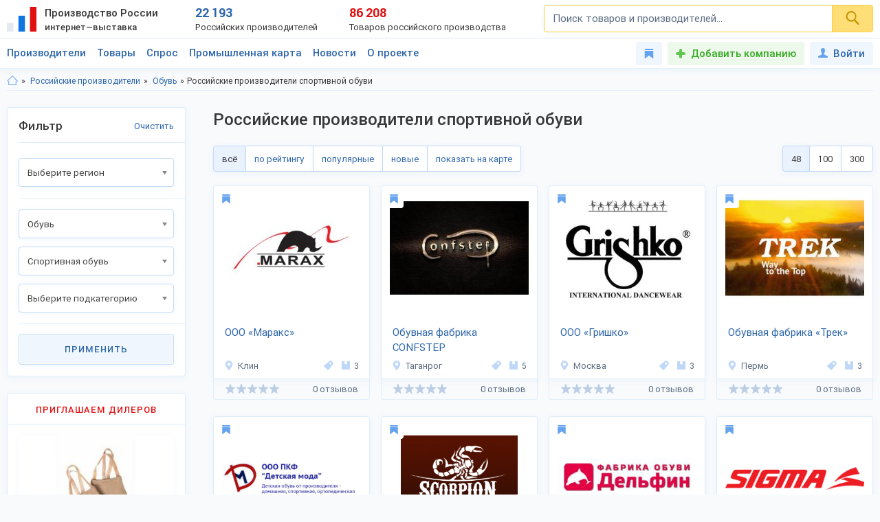

--- FILE ---
content_type: text/html; charset=utf-8
request_url: https://productcenter.ru/producers/catalog-sportivnaia-obuv-379
body_size: 39488
content:
<!DOCTYPE html><html lang="ru"><head><title>Российские производители спортивной обуви - 20 отечественных фабрик-поставщиков. Каталог 2026: сайты, контакты. Производство, продажа оптом. Ищем дилеров</title><meta name="description" content="Российские производители спортивной обуви - 20 фабрик, каталог 2026. Сайты, контакты, цены изготовителей-поставщиков обуви для спорта. Производство, продажа, поставки оптом. Ищем дилеров, экспортеров" /><meta property="og:type" content="website" /><meta property="og:title" content="Российские производители спортивной обуви - 20 отечественных фабрик-поставщиков. Каталог 2026: сайты, контакты. Производство, продажа оптом. Ищем дилеров" /><meta property="og:description" content="Российские производители спортивной обуви - 20 фабрик, каталог 2026. Сайты, контакты, цены изготовителей-поставщиков обуви для спорта. Производство, продажа, поставки оптом. Ищем дилеров, экспортеров" /><meta property="og:url" content="https://productcenter.ru/producers/catalog-sportivnaia-obuv-379" /><meta property="og:image" content="https://productcenter.ru/img/prc_images/prc_cover.jpg" /><link rel="canonical" href="https://productcenter.ru/producers/catalog-sportivnaia-obuv-379"/><meta http-equiv="content-type" content="text/html; charset=utf-8" /><meta name="viewport" content="width=device-width, initial-scale=1"><link rel="shortcut icon" href="https://productcenter.ru/favicon.svg" type="image/svg+xml"><link rel="dns-prefetch" href="//mc.yandex.ru"/><link rel="dns-prefetch" href="//www.google-analytics.com"/><link rel="stylesheet" property="stylesheet" type="text/css" href="/css/style-v47.css"></head><body><script>(function(i,s,o,g,r,a,m){i['GoogleAnalyticsObject']=r;i[r]=i[r]||function(){(i[r].q=i[r].q||[]).push(arguments)},i[r].l=1*new Date();a=s.createElement(o),m=s.getElementsByTagName(o)[0];a.async=1;a.src=g;m.parentNode.insertBefore(a,m)})(window,document,'script','//www.google-analytics.com/analytics.js','ga');ga('create', 'UA-36115763-1', 'auto');ga('send', 'pageview');</script><div id="svg_icons"></div><div class="prc"><header class="header"><div class="space"><a href="/" class="logo"><img src="/img/logo.svg" width="43" height="40" alt="Интернет—выставка Производство России" title="Интернет—выставка Производство России"><strong>Производство России <small>интернет—выставка</small></strong></a><div class="prc_score"><div class="left"><strong>22 193</strong><small>Российских производителей</small></div><div class="right"><strong>86 208</strong><small>Товаров российского производства</small></div></div><div class="search_block"><form action="/search/" autocomplete="off"><input name="q" type="search" id="srch" class="input" placeholder="Поиск товаров и производителей..." value=""><button type="submit" class="btn"><svg width="20" height="20" class="svg _icon_search"><use xlink:href="#icon_search"></use></svg></button></form></div><div class="res_function_icons"><span class="rfi_srch"><svg class="svg_icon _search"><use xlink:href="#icon_search"></use></svg><s class="uni_close"></s></span><span class="rfi_menu"><i></i><s class="uni_close"></s></span></div></div></header><div class="nav_menu"><div class="space"><ul class="nav_links"><li><a class="link_title clh_firms" href="/producers">Производители</a></li><li><a class="link_title clh_products" href="/products">Товары</a></li><li><a class="link_title" href="/demand">Спрос</a></li><li><a class="link_title" href="/map">Промышленная карта</a></li><li><a href="/news/producers" class="link_title">Новости</a><ul class="drop_menu" style="visibility: hidden;"><li><a class="" href="/news/producers">Новости производителей</a></li><li><a class="" href="/news">События проекта</a></li></ul></li><li><a href="/home/about" class="link_title">О проекте</a><ul class="drop_menu" style="visibility: hidden;"><li><a class="" href="/home/about">О выставке</a></li><li><a class="" href="/banners">Баннеры</a></li></ul></li></ul><div class="buttons_block"><a href="/favorites" class="favorites_link" title="Избранное"><svg class="svg _icon_favorite"><use xlink:href="#icon_favorite"></use></svg> <span>Избранное</span></a><a href="/account/register" class="add_btn" title="Добавить компанию">Добавить компанию</a><!--noindex--><a data-fancybox data-src="#ModWin_SignIn" rel="nofollow" href="/account/logon?returnurl=%2Fproducers%2Fcatalog-sportivnaia-obuv-379" class="personal_link" title="Войти"><svg class="svg _icon_face"><use xlink:href="#icon_face"></use></svg>Войти</a><!--/noindex--></div><div class="catalog_list firms" style="visibility: hidden;"><ul class="cl_column"><li><svg class="svg c_icon215"><use xlink:href="#c_icon215"></use></svg><a href="/producers/catalog-blagoustroistvo-215" class="link">Благоустройство</a><ul class="cl_sub_links"><li><a href="/producers/catalog-zhilishchno-kommunalnoie-khoziaistvo-397" class="link">Жилищно-коммунальное хозяйство</a></li><li><a href="/producers/catalog-zabory-i-ograzhdieniia-398" class="link">Заборы и ограждения</a></li><li><a href="/producers/catalog-malyie-arkhitiekturnyie-formy-396" class="link">Малые архитектурные формы</a></li><li><a href="/producers/catalog-osvieshchieniie-i-svietotiekhnika-287" class="link">Освещение и светотехника</a></li><li><a href="/producers/catalog-sadovyi-diekor-387" class="link">Садовый декор</a></li></ul></li><li><svg class="svg c_icon26"><use xlink:href="#c_icon26"></use></svg><a href="/producers/catalog-bytovaia-tiekhnika-eliektronika-26" class="link">Бытовая техника, электроника</a><ul class="cl_sub_links"><li><a href="/producers/catalog-domashniaia-tiekhnika-154" class="link">Домашняя техника</a></li><li><a href="/producers/catalog-izmieritielnyie-pribory-320" class="link">Измерительные приборы</a></li><li><a href="/producers/catalog-klimatichieskaia-tiekhnika-319" class="link">Климатическая техника</a></li><li><a href="/producers/catalog-kompiutiernaia-tiekhnika-305" class="link">Компьютерная техника</a></li><li><a href="/producers/catalog-kukhonnaia-tiekhnika-153" class="link">Кухонная техника</a></li><li><a href="/producers/catalog-razvliekatielnaia-eliektronika-168" class="link">Развлекательная электроника</a></li><li><a href="/producers/catalog-sviaz-306" class="link">Связь</a></li><li><a href="/producers/catalog-sistiemy-umnyi-dom-322" class="link">Системы умный дом</a></li><li><a href="/producers/catalog-foto-audio-vidieozapis-321" class="link">Фото, аудио, видеозапись</a></li><li><a href="/producers/catalog-eliektronnyie-komponienty-286" class="link">Электронные компоненты</a></li></ul></li><li><svg class="svg c_icon39"><use xlink:href="#c_icon39"></use></svg><a href="/producers/catalog-galantierieia-39" class="link">Галантерея</a><ul class="cl_sub_links"><li><a href="/producers/catalog-bumazhniki-326" class="link">Бумажники</a></li><li><a href="/producers/catalog-dietskiie-sumki-325" class="link">Детские сумки</a></li><li><a href="/producers/catalog-zhienskiie-sumki-175" class="link">Женские сумки</a></li><li><a href="/producers/catalog-zonty-4142" class="link">Зонты</a></li><li><a href="/producers/catalog-muzhskiie-sumki-176" class="link">Мужские сумки</a></li><li><a href="/producers/catalog-portfieli-303" class="link">Портфели</a></li><li><a href="/producers/catalog-khoziaistviennyie-sumki-4073" class="link">Хозяйственные сумки</a></li><li><a href="/producers/catalog-chiemodany-170" class="link">Чемоданы</a></li><li><a href="/producers/catalog-chiekhly-327" class="link">Чехлы</a></li></ul></li><li><svg class="svg c_icon231"><use xlink:href="#c_icon231"></use></svg><a href="/producers/catalog-dietskaia-odiezhda-231" class="link">Детская одежда</a><ul class="cl_sub_links"><li><a href="/producers/catalog-aksiessuary-k-dietskoi-odiezhdie-358" class="link">Аксессуары к детской одежде</a></li><li><a href="/producers/catalog-vierkhniaia-dietskaia-odiezhda-351" class="link">Верхняя детская одежда</a></li><li><a href="/producers/catalog-dietskaia-odiezhda-dlia-dievochiek-1099" class="link">Детская одежда для девочек</a></li><li><a href="/producers/catalog-dietskaia-odiezhda-dlia-malchikov-1098" class="link">Детская одежда для мальчиков</a></li><li><a href="/producers/catalog-dietskiie-golovnyie-ubory-361" class="link">Детские головные уборы</a></li><li><a href="/producers/catalog-dietskiie-karnavalnyie-kostiumy-357" class="link">Детские карнавальные костюмы</a></li><li><a href="/producers/catalog-dietskoie-biel-353" class="link">Детское бельё</a></li><li><a href="/producers/catalog-domashniaia-dietskaia-odiezhda-385" class="link">Домашняя детская одежда</a></li><li><a href="/producers/catalog-odiezhda-dlia-novorozhdiennykh-356" class="link">Одежда для новорожденных</a></li><li><a href="/producers/catalog-povsiednievnaia-dietskaia-odiezhda-352" class="link">Повседневная детская одежда</a></li><li><a href="/producers/catalog-sportivnaia-dietskaia-odiezhda-354" class="link">Спортивная детская одежда</a></li><li><a href="/producers/catalog-shkolnaia-forma-355" class="link">Школьная форма</a></li></ul></li><li><svg class="svg c_icon31"><use xlink:href="#c_icon31"></use></svg><a href="/producers/catalog-dietskiie-tovary-31" class="link">Детские товары</a><ul class="cl_sub_links"><li><a href="/producers/catalog-drugiie-tovary-dlia-dietiei-246" class="link">Другие товары для детей</a></li><li><a href="/producers/catalog-igrovyie-komnaty-422" class="link">Игровые комнаты</a></li><li><a href="/producers/catalog-igrovyie-ploshchadki-245" class="link">Игровые площадки</a></li><li><a href="/producers/catalog-igrushki-244" class="link">Игрушки</a></li></ul></li><li><svg class="svg c_icon48"><use xlink:href="#c_icon48"></use></svg><a href="/producers/catalog-drugiie-tovary-48" class="link">Другие товары</a><ul class="cl_sub_links"><li><a href="/producers/catalog-prochiie-tovary-165" class="link">Прочие товары</a></li></ul></li><li><svg class="svg c_icon413"><use xlink:href="#c_icon413"></use></svg><a href="/producers/catalog-zootovary-413" class="link">Зоотовары</a><ul class="cl_sub_links"><li><a href="/producers/catalog-akvariumistika-4066" class="link">Аквариумистика</a></li><li><a href="/producers/catalog-aksiessuary-dlia-pitomtsiev-259" class="link">Аксессуары для питомцев</a></li><li><a href="/producers/catalog-vitaminy-dlia-zhivotnykh-415" class="link">Витамины для животных</a></li><li><a href="/producers/catalog-korma-dlia-domashnikh-pitomtsiev-414" class="link">Корма для домашних питомцев</a></li><li><a href="/producers/catalog-kosmietika-dlia-zhivotnykh-4070" class="link">Косметика для животных</a></li><li><a href="/producers/catalog-odiezhda-dlia-zhivotnykh-4065" class="link">Одежда для животных</a></li></ul></li><li><svg class="svg c_icon216"><use xlink:href="#c_icon216"></use></svg><a href="/producers/catalog-instrumienty-216" class="link">Инструменты</a><ul class="cl_sub_links"><li><a href="/producers/catalog-bienzinovyie-instrumienty-448" class="link">Бензиновые инструменты</a></li><li><a href="/producers/catalog-bytovyie-stanki-447" class="link">Бытовые станки</a></li><li><a href="/producers/catalog-gidravlichieskii-instrumient-4032" class="link">Гидравлический инструмент</a></li><li><a href="/producers/catalog-drugiie-instrumienty-449" class="link">Другие инструменты</a></li><li><a href="/producers/catalog-izmieritielnyie-instrumienty-442" class="link">Измерительные инструменты</a></li><li><a href="/producers/catalog-instrumienty-dlia-ziemlianykh-rabot-440" class="link">Инструменты для земляных работ</a></li><li><a href="/producers/catalog-instrumienty-dlia-svarki-445" class="link">Инструменты для сварки</a></li><li><a href="/producers/catalog-instrumienty-dlia-transportirovki-gruzov-444" class="link">Инструменты для транспортировки грузов</a></li><li><a href="/producers/catalog-maliarnyi-instrumient-4075" class="link">Малярный инструмент</a></li><li><a href="/producers/catalog-otdielochnyi-i-kladochnyi-instrumient-441" class="link">Отделочный и кладочный инструмент</a></li><li><a href="/producers/catalog-plotnitskii-i-stoliarnyi-instrumient-439" class="link">Плотницкий и столярный инструмент</a></li><li><a href="/producers/catalog-pnievmatichieskii-instrumient-446" class="link">Пневматический  инструмент</a></li><li><a href="/producers/catalog-sadovyi-instrumient-443" class="link">Садовый инструмент</a></li><li><a href="/producers/catalog-sliesarno-montazhnyie-instrumienty-438" class="link">Слесарно-монтажные инструменты</a></li><li><a href="/producers/catalog-sriedstva-zashchity-364" class="link">Средства защиты</a></li><li><a href="/producers/catalog-eliektrichieskiie-instrumienty-437" class="link">Электрические инструменты</a></li></ul></li><li><svg class="svg c_icon42"><use xlink:href="#c_icon42"></use></svg><a href="/producers/catalog-miebiel-42" class="link">Мебель</a><ul class="cl_sub_links"><li><a href="/producers/catalog-dietskaia-miebiel-174" class="link">Детская мебель</a></li><li><a href="/producers/catalog-kukhonnaia-miebiel-180" class="link">Кухонная мебель</a></li><li><a href="/producers/catalog-laboratornaia-miebiel-452" class="link">Лабораторная мебель</a></li><li><a href="/producers/catalog-miebiel-dlia-vannoi-330" class="link">Мебель для ванной</a></li><li><a href="/producers/catalog-miebiel-dlia-gostinoi-158" class="link">Мебель для гостиной</a></li><li><a href="/producers/catalog-miebiel-dlia-kafie-i-riestoranov-453" class="link">Мебель для кафе и ресторанов</a></li><li><a href="/producers/catalog-miebiel-dlia-salona-krasoty-533" class="link">Мебель для салона красоты</a></li><li><a href="/producers/catalog-miebiel-dlia-spalni-157" class="link">Мебель для спальни</a></li><li><a href="/producers/catalog-miebiel-dlia-ulitsy-i-sada-179" class="link">Мебель для улицы и сада</a></li><li><a href="/producers/catalog-miebielnaia-furnitura-159" class="link">Мебельная фурнитура</a></li><li><a href="/producers/catalog-miagkaia-miebiel-460" class="link">Мягкая мебель</a></li><li><a href="/producers/catalog-ofisnaia-miebiel-181" class="link">Офисная мебель</a></li><li><a href="/producers/catalog-prikhozhiie-i-gardierobnyie-156" class="link">Прихожие и гардеробные</a></li><li><a href="/producers/catalog-promyshliennaia-miebiel-454" class="link">Промышленная мебель</a></li><li><a href="/producers/catalog-uchiebnaia-miebiel-455" class="link">Учебная мебель</a></li></ul></li><li><svg class="svg c_icon37"><use xlink:href="#c_icon37"></use></svg><a href="/producers/catalog-mieditsinskiie-izdieliia-37" class="link">Медицинские изделия</a><ul class="cl_sub_links"><li><a href="/producers/catalog-drugaia-mieditsinskaia-produktsiia-185" class="link">Другая медицинская продукция</a></li><li><a href="/producers/catalog-mieditsinskaia-miebiel-423" class="link">Медицинская мебель</a></li><li><a href="/producers/catalog-mieditsinskiie-matierialy-164" class="link">Медицинские материалы</a></li><li><a href="/producers/catalog-mieditsinskiie-trienazh-ry-424" class="link">Медицинские тренажёры</a></li><li><a href="/producers/catalog-mieditsinskii-instrumient-184" class="link">Медицинский инструмент</a></li><li><a href="/producers/catalog-mieditsinskoie-oborudovaniie-167" class="link">Медицинское оборудование</a></li><li><a href="/producers/catalog-tiekhnichieskiie-sriedstva-rieabilitatsii-425" class="link">Технические средства реабилитации</a></li></ul></li><li><svg class="svg c_icon237"><use xlink:href="#c_icon237"></use></svg><a href="/producers/catalog-obuv-237" class="link">Обувь</a><ul class="cl_sub_links"><li><a href="/producers/catalog-dietskaia-obuv-368" class="link">Детская обувь</a></li><li><a href="/producers/catalog-zhienskaia-obuv-366" class="link">Женская обувь</a></li><li><a href="/producers/catalog-muzhskaia-obuv-367" class="link">Мужская обувь</a></li><li><a href="/producers/catalog-obuvnyie-matierialy-i-furnitura-378" class="link">Обувные материалы и фурнитура</a></li><li><a href="/producers/catalog-rabochaia-spietsialnaia-obuv-369" class="link">Рабочая, специальная обувь</a></li><li><a href="/producers/catalog-sportivnaia-obuv-379" class="link">Спортивная обувь</a></li></ul></li></ul><ul class="cl_column"><li><svg class="svg c_icon34"><use xlink:href="#c_icon34"></use></svg><a href="/producers/catalog-odiezhda-34" class="link">Одежда</a><ul class="cl_sub_links"><li><a href="/producers/catalog-golovnyie-ubory-235" class="link">Головные уборы</a></li><li><a href="/producers/catalog-zhienskaia-odiezhda-i-aksiessuary-236" class="link">Женская одежда и аксессуары</a></li><li><a href="/producers/catalog-miekhovyie-izdieliia-343" class="link">Меховые изделия</a></li><li><a href="/producers/catalog-muzhskaia-odiezhda-i-aksiessuary-311" class="link">Мужская одежда и аксессуары</a></li><li><a href="/producers/catalog-nosochno-chulochnyie-izdieliia-428" class="link">Носочно-чулочные изделия</a></li><li><a href="/producers/catalog-spietsodiezhda-234" class="link">Спецодежда</a></li></ul></li><li><svg class="svg c_icon44"><use xlink:href="#c_icon44"></use></svg><a href="/producers/catalog-optichieskiie-pribory-44" class="link">Оптические приборы</a><ul class="cl_sub_links"><li><a href="/producers/catalog-binokli-podzornyie-truby-189" class="link">Бинокли, подзорные трубы</a></li><li><a href="/producers/catalog-mikroskopy-188" class="link">Микроскопы</a></li><li><a href="/producers/catalog-pritsiely-dalnomiery-323" class="link">Прицелы, дальномеры</a></li><li><a href="/producers/catalog-prochiie-optichieskiie-tovary-186" class="link">Прочие оптические товары</a></li><li><a href="/producers/catalog-tielieskopy-190" class="link">Телескопы</a></li></ul></li><li><svg class="svg c_icon417"><use xlink:href="#c_icon417"></use></svg><a href="/producers/catalog-otdykh-417" class="link">Отдых</a><ul class="cl_sub_links"><li><a href="/producers/catalog-attraktsiony-304" class="link">Аттракционы</a></li><li><a href="/producers/catalog-vs-dlia-bani-i-sauny-450" class="link">Всё для бани и сауны</a></li><li><a href="/producers/catalog-daiving-4164" class="link">Дайвинг</a></li><li><a href="/producers/catalog-okhota-418" class="link">Охота</a></li><li><a href="/producers/catalog-razvliechieniia-420" class="link">Развлечения</a></li><li><a href="/producers/catalog-rybalka-419" class="link">Рыбалка</a></li><li><a href="/producers/catalog-tvorchiestvo-i-rukodieliie-459" class="link">Творчество и рукоделие</a></li><li><a href="/producers/catalog-turizm-268" class="link">Туризм</a></li></ul></li><li><svg class="svg c_icon45"><use xlink:href="#c_icon45"></use></svg><a href="/producers/catalog-produkty-pitaniia-45" class="link">Продукты питания</a><ul class="cl_sub_links"><li><a href="/producers/catalog-bakalieia-208" class="link">Бакалея</a></li><li><a href="/producers/catalog-gastronomiia-202" class="link">Гастрономия</a></li><li><a href="/producers/catalog-griby-788" class="link">Грибы</a></li><li><a href="/producers/catalog-dietskoie-pitaniie-207" class="link">Детское питание</a></li><li><a href="/producers/catalog-diietichieskoie-pitaniie-658" class="link">Диетическое питание</a></li><li><a href="/producers/catalog-ieda-bystrogo-prigotovlieniia-593" class="link">Еда быстрого приготовления</a></li><li><a href="/producers/catalog-konditierskiie-izdieliia-427" class="link">Кондитерские изделия</a></li><li><a href="/producers/catalog-konsiervy-615" class="link">Консервы</a></li><li><a href="/producers/catalog-krupy-601" class="link">Крупы</a></li><li><a href="/producers/catalog-kulinariia-315" class="link">Кулинария</a></li><li><a href="/producers/catalog-molochnyie-produkty-316" class="link">Молочные продукты</a></li><li><a href="/producers/catalog-morozhienoie-461" class="link">Мороженое</a></li><li><a href="/producers/catalog-muchnyie-izdieliia-680" class="link">Мучные изделия</a></li><li><a href="/producers/catalog-miaso-203" class="link">Мясо</a></li><li><a href="/producers/catalog-napitki-201" class="link">Напитки</a></li><li><a href="/producers/catalog-ovoshchi-773" class="link">Овощи</a></li><li><a href="/producers/catalog-oriekhi-799" class="link">Орехи</a></li><li><a href="/producers/catalog-pishchievyie-ingriediienty-426" class="link">Пищевые ингредиенты</a></li><li><a href="/producers/catalog-ryba-morieprodukty-317" class="link">Рыба, морепродукты</a></li><li><a href="/producers/catalog-sniekovaia-produktsiia-451" class="link">Снековая продукция</a></li><li><a href="/producers/catalog-sousy-610" class="link">Соусы</a></li><li><a href="/producers/catalog-sportivnoie-pitaniie-206" class="link">Спортивное питание</a></li><li><a href="/producers/catalog-frukty-204" class="link">Фрукты</a></li><li><a href="/producers/catalog-khliebobulochnyie-izdieliia-297" class="link">Хлебобулочные изделия</a></li><li><a href="/producers/catalog-iagody-3951" class="link">Ягоды</a></li><li><a href="/producers/catalog-iaitso-516" class="link">Яйцо</a></li></ul></li><li><svg class="svg c_icon29"><use xlink:href="#c_icon29"></use></svg><a href="/producers/catalog-promyshliennoie-oborudovaniie-29" class="link">Промышленное оборудование</a><ul class="cl_sub_links"><li><a href="/producers/catalog-dierievoobrabatyvaiushchieie-oborudovaniie-209" class="link">Деревообрабатывающее оборудование</a></li><li><a href="/producers/catalog-zapchasti-aksiessuary-300" class="link">Запчасти, аксессуары</a></li><li><a href="/producers/catalog-kompriessornoie-oborudovaniie-458" class="link">Компрессорное оборудование</a></li><li><a href="/producers/catalog-konvieiiernoie-i-gruzopod-mnoie-oborudovaniie-457" class="link">Конвейерное и грузоподъёмное оборудование</a></li><li><a href="/producers/catalog-mietalloobrabatyvaiushchieie-oborudovaniie-210" class="link">Металлообрабатывающее оборудование</a></li><li><a href="/producers/catalog-oborudovaniie-dlia-pierierabotki-otkhodov-328" class="link">Оборудование для переработки отходов</a></li><li><a href="/producers/catalog-oborudovaniie-dlia-proizvodstva-stroimatierialov-329" class="link">Оборудование для производства стройматериалов</a></li><li><a href="/producers/catalog-oborudovaniie-dobyvaiushchiei-promyshliennosti-4170" class="link">Оборудование добывающей промышленности</a></li><li><a href="/producers/catalog-oborudovaniie-l-gkoi-promyshliennosti-212" class="link">Оборудование лёгкой промышленности</a></li><li><a href="/producers/catalog-oborudovaniie-pishchievoi-promyshliennosti-211" class="link">Оборудование пищевой промышленности</a></li><li><a href="/producers/catalog-oborudovaniie-eniergietichieskoi-promyshliennosti-213" class="link">Оборудование энергетической промышленности</a></li><li><a href="/producers/catalog-ochistnoie-oborudovaniie-4072" class="link">Очистное оборудование</a></li><li><a href="/producers/catalog-promyshliennyie-iemkosti-4326" class="link">Промышленные емкости</a></li><li><a href="/producers/catalog-prochieie-oborudovaniie-214" class="link">Прочее оборудование</a></li><li><a href="/producers/catalog-stanki-i-oborudovaniie-dlia-malogo-bizniesa-309" class="link">Станки и оборудование для малого бизнеса</a></li><li><a href="/producers/catalog-upakovochnoie-oborudovaniie-554" class="link">Упаковочное оборудование</a></li></ul></li><li><svg class="svg c_icon49"><use xlink:href="#c_icon49"></use></svg><a href="/producers/catalog-rieligioznyie-i-ritualnyie-tovary-49" class="link">Религиозные и ритуальные товары</a><ul class="cl_sub_links"><li><a href="/producers/catalog-rieligioznaia-produktsiia-313" class="link">Религиозная продукция</a></li><li><a href="/producers/catalog-ritualnyie-tovary-314" class="link">Ритуальные товары</a></li></ul></li><li><svg class="svg c_icon46"><use xlink:href="#c_icon46"></use></svg><a href="/producers/catalog-sielskoie-khoziaistvo-46" class="link">Сельское хозяйство</a><ul class="cl_sub_links"><li><a href="/producers/catalog-zhivotnovodstvo-401" class="link">Животноводство</a></li><li><a href="/producers/catalog-ptitsievodstvo-407" class="link">Птицеводство</a></li><li><a href="/producers/catalog-pchielovodstvo-412" class="link">Пчеловодство</a></li><li><a href="/producers/catalog-rastieniievodstvo-400" class="link">Растениеводство</a></li><li><a href="/producers/catalog-rybnoie-khoziaistvo-404" class="link">Рыбное хозяйство</a></li></ul></li><li><svg class="svg c_icon171"><use xlink:href="#c_icon171"></use></svg><a href="/producers/catalog-sistiemy-okhrany-i-biezopasnosti-171" class="link">Системы охраны и безопасности</a><ul class="cl_sub_links"><li><a href="/producers/catalog-miekhanichieskiie-sistiemy-dostupa-371" class="link">Механические системы доступа</a></li><li><a href="/producers/catalog-pozharnaia-biezopasnost-370" class="link">Пожарная безопасность</a></li><li><a href="/producers/catalog-eliektronnyie-sistiemy-biezopasnosti-372" class="link">Электронные системы безопасности</a></li></ul></li><li><svg class="svg c_icon33"><use xlink:href="#c_icon33"></use></svg><a href="/producers/catalog-sportivnyie-tovary-33" class="link">Спортивные товары</a><ul class="cl_sub_links"><li><a href="/producers/catalog-iedinoborstva-308" class="link">Единоборства</a></li><li><a href="/producers/catalog-oborudovaniie-dlia-sportzala-1193" class="link">Оборудование для спортзала</a></li><li><a href="/producers/catalog-oborudovaniie-dlia-fitniesa-4004" class="link">Оборудование для фитнеса</a></li><li><a href="/producers/catalog-silovyie-trienazhiery-1182" class="link">Силовые тренажеры</a></li><li><a href="/producers/catalog-sportivnaia-forma-416" class="link">Спортивная форма</a></li><li><a href="/producers/catalog-sportivnoie-oborudovaniie-267" class="link">Спортивное оборудование</a></li><li><a href="/producers/catalog-sportivnyi-invientar-269" class="link">Спортивный инвентарь</a></li></ul></li><li><svg class="svg c_icon43"><use xlink:href="#c_icon43"></use></svg><a href="/producers/catalog-stroitielstvo-i-riemont-43" class="link">Строительство и ремонт</a><ul class="cl_sub_links"><li><a href="/producers/catalog-bloki-stroitielnyie-556" class="link">Блоки строительные</a></li><li><a href="/producers/catalog-vientiliatsiia-333" class="link">Вентиляция</a></li><li><a href="/producers/catalog-vodoprovod-kanalizatsiia-223" class="link">Водопровод, канализация</a></li><li><a href="/producers/catalog-gieomatierialy-567" class="link">Геоматериалы</a></li><li><a href="/producers/catalog-dvieri-218" class="link">Двери</a></li><li><a href="/producers/catalog-dorozhnyie-pokrytiia-564" class="link">Дорожные покрытия</a></li><li><a href="/producers/catalog-zhbi-561" class="link">ЖБИ</a></li><li><a href="/producers/catalog-zdaniia-zavodskoi-gotovnosti-226" class="link">Здания заводской готовности</a></li><li><a href="/producers/catalog-kirpich-555" class="link">Кирпич</a></li><li><a href="/producers/catalog-krovlia-390" class="link">Кровля</a></li><li><a href="/producers/catalog-liesomatierialy-pilomatierialy-221" class="link">Лесоматериалы, пиломатериалы</a></li><li><a href="/producers/catalog-liestnitsy-389" class="link">Лестницы</a></li><li><a href="/producers/catalog-mietalloprokat-220" class="link">Металлопрокат</a></li><li><a href="/producers/catalog-mietizy-i-kriepiezh-224" class="link">Метизы и крепеж</a></li><li><a href="/producers/catalog-okna-334" class="link">Окна</a></li><li><a href="/producers/catalog-otdielochnyie-matierialy-219" class="link">Отделочные материалы</a></li><li><a href="/producers/catalog-otoplieniie-307" class="link">Отопление</a></li><li><a href="/producers/catalog-santiekhnika-335" class="link">Сантехника</a></li><li><a href="/producers/catalog-stroitielnaia-tiekhnika-i-oborudovaniie-217" class="link">Строительная техника и оборудование</a></li><li><a href="/producers/catalog-stroitielnaia-khimiia-566" class="link">Строительная химия</a></li><li><a href="/producers/catalog-stroimatierialy-222" class="link">Стройматериалы</a></li><li><a href="/producers/catalog-tieploizoliatsionnyie-matierialy-565" class="link">Теплоизоляционные материалы</a></li><li><a href="/producers/catalog-fasadnyie-matierialy-469" class="link">Фасадные материалы</a></li></ul></li><li><svg class="svg c_icon41"><use xlink:href="#c_icon41"></use></svg><a href="/producers/catalog-syrie-polieznyie-iskopaiemyie-41" class="link">Сырье, полезные ископаемые</a><ul class="cl_sub_links"><li><a href="/producers/catalog-mietally-splavy-227" class="link">Металлы, сплавы</a></li><li><a href="/producers/catalog-polieznyie-iskopaiemyie-229" class="link">Полезные ископаемые</a></li><li><a href="/producers/catalog-prochieie-syrie-228" class="link">Прочее сырье</a></li><li><a href="/producers/catalog-syrie-vtorichnoi-pierierabotki-230" class="link">Сырье вторичной переработки</a></li></ul></li></ul><ul class="cl_column"><li><svg class="svg c_icon430"><use xlink:href="#c_icon430"></use></svg><a href="/producers/catalog-tiekstil-430" class="link">Текстиль</a><ul class="cl_sub_links"><li><a href="/producers/catalog-kozha-kozhzam-433" class="link">Кожа, кожзам</a></li><li><a href="/producers/catalog-miekh-432" class="link">Мех</a></li><li><a href="/producers/catalog-nietkanyie-matierialy-434" class="link">Нетканые материалы</a></li><li><a href="/producers/catalog-nitki-priazha-kanat-435" class="link">Нитки, пряжа, канат</a></li><li><a href="/producers/catalog-tkani-238" class="link">Ткани</a></li><li><a href="/producers/catalog-shvieinaia-furnitura-436" class="link">Швейная фурнитура</a></li></ul></li><li><svg class="svg c_icon35"><use xlink:href="#c_icon35"></use></svg><a href="/producers/catalog-tovary-dlia-doma-35" class="link">Товары для дома</a><ul class="cl_sub_links"><li><a href="/producers/catalog-bytovaia-khimiia-254" class="link">Бытовая химия</a></li><li><a href="/producers/catalog-domashnii-tiekstil-252" class="link">Домашний текстиль</a></li><li><a href="/producers/catalog-zamochno-skobianyie-izdieliia-399" class="link">Замочно-скобяные изделия</a></li><li><a href="/producers/catalog-muzykalnyie-instrumienty-253" class="link">Музыкальные инструменты</a></li><li><a href="/producers/catalog-postielnyie-prinadliezhnosti-251" class="link">Постельные принадлежности</a></li><li><a href="/producers/catalog-posuda-249" class="link">Посуда</a></li><li><a href="/producers/catalog-priedmiety-intieriera-388" class="link">Предметы интерьера</a></li><li><a href="/producers/catalog-khoztovary-250" class="link">Хозтовары</a></li></ul></li><li><svg class="svg c_icon40"><use xlink:href="#c_icon40"></use></svg><a href="/producers/catalog-tovary-lichnogo-potrieblieniia-40" class="link">Товары личного потребления</a><ul class="cl_sub_links"><li><a href="/producers/catalog-kosmietika-248" class="link">Косметика</a></li><li><a href="/producers/catalog-naruchnyie-chasy-256" class="link">Наручные часы</a></li><li><a href="/producers/catalog-ochki-kontaktnyie-linzy-187" class="link">Очки, контактные линзы</a></li><li><a href="/producers/catalog-parfiumieriia-456" class="link">Парфюмерия</a></li><li><a href="/producers/catalog-priedmiety-lichnoi-gigiieny-255" class="link">Предметы личной гигиены</a></li><li><a href="/producers/catalog-sanitarno-gigiienichieskiie-tovary-247" class="link">Санитарно-гигиенические товары</a></li></ul></li><li><svg class="svg c_icon30"><use xlink:href="#c_icon30"></use></svg><a href="/producers/catalog-torgovoie-oborudovaniie-30" class="link">Торговое оборудование</a><ul class="cl_sub_links"><li><a href="/producers/catalog-kantsieliarskiie-tovary-193" class="link">Канцелярские товары</a></li><li><a href="/producers/catalog-magazinnoie-i-ofisnoie-oborudovaniie-196" class="link">Магазинное и офисное оборудование</a></li><li><a href="/producers/catalog-raskhodnyie-matierialy-198" class="link">Расходные материалы</a></li><li><a href="/producers/catalog-rieklama-i-poligrafiia-299" class="link">Реклама и полиграфия</a></li><li><a href="/producers/catalog-skladskoie-oborudovaniie-199" class="link">Складское оборудование</a></li></ul></li><li><svg class="svg c_icon32"><use xlink:href="#c_icon32"></use></svg><a href="/producers/catalog-transport-tiekhnika-zapchasti-32" class="link">Транспорт, техника, запчасти</a><ul class="cl_sub_links"><li><a href="/producers/catalog-avtoaksiessuary-276" class="link">Автоаксессуары</a></li><li><a href="/producers/catalog-avtozapchasti-374" class="link">Автозапчасти</a></li><li><a href="/producers/catalog-avtotransport-272" class="link">Автотранспорт</a></li><li><a href="/producers/catalog-avtokhimiia-i-gsm-279" class="link">Автохимия и ГСМ</a></li><li><a href="/producers/catalog-viezdiekhody-421" class="link">Вездеходы</a></li><li><a href="/producers/catalog-vodnyi-transport-274" class="link">Водный транспорт</a></li><li><a href="/producers/catalog-vozdushnyi-transport-277" class="link">Воздушный транспорт</a></li><li><a href="/producers/catalog-zhd-transport-275" class="link">ЖД транспорт</a></li><li><a href="/producers/catalog-mototransport-324" class="link">Мототранспорт</a></li><li><a href="/producers/catalog-spietstiekhnika-273" class="link">Спецтехника</a></li></ul></li><li><svg class="svg c_icon155"><use xlink:href="#c_icon155"></use></svg><a href="/producers/catalog-upakovka-155" class="link">Упаковка</a><ul class="cl_sub_links"><li><a href="/producers/catalog-korobki-4275" class="link">Коробки</a></li><li><a href="/producers/catalog-mietallichieskaia-upakovka-569" class="link">Металлическая упаковка</a></li><li><a href="/producers/catalog-mieshki-579" class="link">Мешки</a></li><li><a href="/producers/catalog-pakiety-578" class="link">Пакеты</a></li><li><a href="/producers/catalog-plastikovyie-iemkosti-570" class="link">Пластиковые емкости</a></li><li><a href="/producers/catalog-pl-nka-4292" class="link">Плёнка</a></li><li><a href="/producers/catalog-stieklotara-572" class="link">Стеклотара</a></li><li><a href="/producers/catalog-tara-573" class="link">Тара</a></li><li><a href="/producers/catalog-upakovochnyie-matierialy-583" class="link">Упаковочные материалы</a></li><li><a href="/producers/catalog-etikietki-574" class="link">Этикетки</a></li></ul></li><li><svg class="svg c_icon36"><use xlink:href="#c_icon36"></use></svg><a href="/producers/catalog-khimichieskaia-promyshliennost-36" class="link">Химическая промышленность</a><ul class="cl_sub_links"><li><a href="/producers/catalog-krasitieli-i-pigmienty-282" class="link">Красители и пигменты</a></li><li><a href="/producers/catalog-laboratornaia-posuda-i-aksiessuary-283" class="link">Лабораторная посуда и аксессуары</a></li><li><a href="/producers/catalog-pirotiekhnika-i-goriuchiie-matierialy-285" class="link">Пиротехника и горючие материалы</a></li><li><a href="/producers/catalog-polimiery-281" class="link">Полимеры</a></li><li><a href="/producers/catalog-prochiie-tovary-khimichieskoi-promyshliennosti-284" class="link">Прочие товары химической промышленности</a></li><li><a href="/producers/catalog-khimichieskiie-vieshchiestva-280" class="link">Химические вещества</a></li></ul></li><li><svg class="svg c_icon28"><use xlink:href="#c_icon28"></use></svg><a href="/producers/catalog-eliektrotovary-28" class="link">Электротовары</a><ul class="cl_sub_links"><li><a href="/producers/catalog-osvieshchieniie-i-svietotiekhnika-287" class="link">Освещение и светотехника</a></li><li><a href="/producers/catalog-transformatory-podstantsii-291" class="link">Трансформаторы, подстанции</a></li><li><a href="/producers/catalog-eliektrodvigatieli-290" class="link">Электродвигатели</a></li><li><a href="/producers/catalog-eliektroizmieritielnyie-pribory-289" class="link">Электроизмерительные приборы</a></li><li><a href="/producers/catalog-eliektrokabiel-eliektroizoliatsiia-288" class="link">Электрокабель, электроизоляция</a></li><li><a href="/producers/catalog-eliektromontazhnoie-oborudovaniie-331" class="link">Электромонтажное оборудование</a></li><li><a href="/producers/catalog-eliektrostantsii-eliektrogienieratory-332" class="link">Электростанции, электрогенераторы</a></li><li><a href="/producers/catalog-eliektroustanovochnyie-izdieliia-292" class="link">Электроустановочные изделия</a></li></ul></li><li><svg class="svg c_icon38"><use xlink:href="#c_icon38"></use></svg><a href="/producers/catalog-iuvielirnyie-izdieliia-podarki-38" class="link">Ювелирные изделия, подарки</a><ul class="cl_sub_links"><li><a href="/producers/catalog-bizhutieriia-294" class="link">Бижутерия</a></li><li><a href="/producers/catalog-prazdnichnyie-tovary-295" class="link">Праздничные товары</a></li><li><a href="/producers/catalog-suvieniry-podarki-293" class="link">Сувениры, подарки</a></li><li><a href="/producers/catalog-iuvielirnyie-izdieliia-296" class="link">Ювелирные изделия</a></li></ul></li></ul></div><div class="catalog_list products" style="visibility: hidden;"><ul class="cl_column"><li><svg class="svg c_icon215"><use xlink:href="#c_icon215"></use></svg><a href="/products/catalog-blagoustroistvo-215" class="link">Благоустройство</a><ul class="cl_sub_links"><li><a href="/products/catalog-zhilishchno-kommunalnoie-khoziaistvo-397" class="link">Жилищно-коммунальное хозяйство</a></li><li><a href="/products/catalog-zabory-i-ograzhdieniia-398" class="link">Заборы и ограждения</a></li><li><a href="/products/catalog-malyie-arkhitiekturnyie-formy-396" class="link">Малые архитектурные формы</a></li><li><a href="/products/catalog-osvieshchieniie-i-svietotiekhnika-287" class="link">Освещение и светотехника</a></li><li><a href="/products/catalog-sadovyi-diekor-387" class="link">Садовый декор</a></li></ul></li><li><svg class="svg c_icon26"><use xlink:href="#c_icon26"></use></svg><a href="/products/catalog-bytovaia-tiekhnika-eliektronika-26" class="link">Бытовая техника, электроника</a><ul class="cl_sub_links"><li><a href="/products/catalog-domashniaia-tiekhnika-154" class="link">Домашняя техника</a></li><li><a href="/products/catalog-izmieritielnyie-pribory-320" class="link">Измерительные приборы</a></li><li><a href="/products/catalog-klimatichieskaia-tiekhnika-319" class="link">Климатическая техника</a></li><li><a href="/products/catalog-kompiutiernaia-tiekhnika-305" class="link">Компьютерная техника</a></li><li><a href="/products/catalog-kukhonnaia-tiekhnika-153" class="link">Кухонная техника</a></li><li><a href="/products/catalog-razvliekatielnaia-eliektronika-168" class="link">Развлекательная электроника</a></li><li><a href="/products/catalog-sviaz-306" class="link">Связь</a></li><li><a href="/products/catalog-sistiemy-umnyi-dom-322" class="link">Системы умный дом</a></li><li><a href="/products/catalog-foto-audio-vidieozapis-321" class="link">Фото, аудио, видеозапись</a></li><li><a href="/products/catalog-eliektronnyie-komponienty-286" class="link">Электронные компоненты</a></li></ul></li><li><svg class="svg c_icon39"><use xlink:href="#c_icon39"></use></svg><a href="/products/catalog-galantierieia-39" class="link">Галантерея</a><ul class="cl_sub_links"><li><a href="/products/catalog-bumazhniki-326" class="link">Бумажники</a></li><li><a href="/products/catalog-dietskiie-sumki-325" class="link">Детские сумки</a></li><li><a href="/products/catalog-zhienskiie-sumki-175" class="link">Женские сумки</a></li><li><a href="/products/catalog-zonty-4142" class="link">Зонты</a></li><li><a href="/products/catalog-muzhskiie-sumki-176" class="link">Мужские сумки</a></li><li><a href="/products/catalog-portfieli-303" class="link">Портфели</a></li><li><a href="/products/catalog-khoziaistviennyie-sumki-4073" class="link">Хозяйственные сумки</a></li><li><a href="/products/catalog-chiemodany-170" class="link">Чемоданы</a></li><li><a href="/products/catalog-chiekhly-327" class="link">Чехлы</a></li></ul></li><li><svg class="svg c_icon231"><use xlink:href="#c_icon231"></use></svg><a href="/products/catalog-dietskaia-odiezhda-231" class="link">Детская одежда</a><ul class="cl_sub_links"><li><a href="/products/catalog-aksiessuary-k-dietskoi-odiezhdie-358" class="link">Аксессуары к детской одежде</a></li><li><a href="/products/catalog-vierkhniaia-dietskaia-odiezhda-351" class="link">Верхняя детская одежда</a></li><li><a href="/products/catalog-dietskaia-odiezhda-dlia-dievochiek-1099" class="link">Детская одежда для девочек</a></li><li><a href="/products/catalog-dietskaia-odiezhda-dlia-malchikov-1098" class="link">Детская одежда для мальчиков</a></li><li><a href="/products/catalog-dietskiie-golovnyie-ubory-361" class="link">Детские головные уборы</a></li><li><a href="/products/catalog-dietskiie-karnavalnyie-kostiumy-357" class="link">Детские карнавальные костюмы</a></li><li><a href="/products/catalog-dietskoie-biel-353" class="link">Детское бельё</a></li><li><a href="/products/catalog-domashniaia-dietskaia-odiezhda-385" class="link">Домашняя детская одежда</a></li><li><a href="/products/catalog-odiezhda-dlia-novorozhdiennykh-356" class="link">Одежда для новорожденных</a></li><li><a href="/products/catalog-povsiednievnaia-dietskaia-odiezhda-352" class="link">Повседневная детская одежда</a></li><li><a href="/products/catalog-sportivnaia-dietskaia-odiezhda-354" class="link">Спортивная детская одежда</a></li><li><a href="/products/catalog-shkolnaia-forma-355" class="link">Школьная форма</a></li></ul></li><li><svg class="svg c_icon31"><use xlink:href="#c_icon31"></use></svg><a href="/products/catalog-dietskiie-tovary-31" class="link">Детские товары</a><ul class="cl_sub_links"><li><a href="/products/catalog-drugiie-tovary-dlia-dietiei-246" class="link">Другие товары для детей</a></li><li><a href="/products/catalog-igrovyie-komnaty-422" class="link">Игровые комнаты</a></li><li><a href="/products/catalog-igrovyie-ploshchadki-245" class="link">Игровые площадки</a></li><li><a href="/products/catalog-igrushki-244" class="link">Игрушки</a></li></ul></li><li><svg class="svg c_icon48"><use xlink:href="#c_icon48"></use></svg><a href="/products/catalog-drugiie-tovary-48" class="link">Другие товары</a><ul class="cl_sub_links"><li><a href="/products/catalog-prochiie-tovary-165" class="link">Прочие товары</a></li></ul></li><li><svg class="svg c_icon413"><use xlink:href="#c_icon413"></use></svg><a href="/products/catalog-zootovary-413" class="link">Зоотовары</a><ul class="cl_sub_links"><li><a href="/products/catalog-akvariumistika-4066" class="link">Аквариумистика</a></li><li><a href="/products/catalog-aksiessuary-dlia-pitomtsiev-259" class="link">Аксессуары для питомцев</a></li><li><a href="/products/catalog-vitaminy-dlia-zhivotnykh-415" class="link">Витамины для животных</a></li><li><a href="/products/catalog-korma-dlia-domashnikh-pitomtsiev-414" class="link">Корма для домашних питомцев</a></li><li><a href="/products/catalog-kosmietika-dlia-zhivotnykh-4070" class="link">Косметика для животных</a></li><li><a href="/products/catalog-odiezhda-dlia-zhivotnykh-4065" class="link">Одежда для животных</a></li></ul></li><li><svg class="svg c_icon216"><use xlink:href="#c_icon216"></use></svg><a href="/products/catalog-instrumienty-216" class="link">Инструменты</a><ul class="cl_sub_links"><li><a href="/products/catalog-bienzinovyie-instrumienty-448" class="link">Бензиновые инструменты</a></li><li><a href="/products/catalog-bytovyie-stanki-447" class="link">Бытовые станки</a></li><li><a href="/products/catalog-gidravlichieskii-instrumient-4032" class="link">Гидравлический инструмент</a></li><li><a href="/products/catalog-drugiie-instrumienty-449" class="link">Другие инструменты</a></li><li><a href="/products/catalog-izmieritielnyie-instrumienty-442" class="link">Измерительные инструменты</a></li><li><a href="/products/catalog-instrumienty-dlia-ziemlianykh-rabot-440" class="link">Инструменты для земляных работ</a></li><li><a href="/products/catalog-instrumienty-dlia-svarki-445" class="link">Инструменты для сварки</a></li><li><a href="/products/catalog-instrumienty-dlia-transportirovki-gruzov-444" class="link">Инструменты для транспортировки грузов</a></li><li><a href="/products/catalog-maliarnyi-instrumient-4075" class="link">Малярный инструмент</a></li><li><a href="/products/catalog-otdielochnyi-i-kladochnyi-instrumient-441" class="link">Отделочный и кладочный инструмент</a></li><li><a href="/products/catalog-plotnitskii-i-stoliarnyi-instrumient-439" class="link">Плотницкий и столярный инструмент</a></li><li><a href="/products/catalog-pnievmatichieskii-instrumient-446" class="link">Пневматический  инструмент</a></li><li><a href="/products/catalog-sadovyi-instrumient-443" class="link">Садовый инструмент</a></li><li><a href="/products/catalog-sliesarno-montazhnyie-instrumienty-438" class="link">Слесарно-монтажные инструменты</a></li><li><a href="/products/catalog-sriedstva-zashchity-364" class="link">Средства защиты</a></li><li><a href="/products/catalog-eliektrichieskiie-instrumienty-437" class="link">Электрические инструменты</a></li></ul></li><li><svg class="svg c_icon42"><use xlink:href="#c_icon42"></use></svg><a href="/products/catalog-miebiel-42" class="link">Мебель</a><ul class="cl_sub_links"><li><a href="/products/catalog-dietskaia-miebiel-174" class="link">Детская мебель</a></li><li><a href="/products/catalog-kukhonnaia-miebiel-180" class="link">Кухонная мебель</a></li><li><a href="/products/catalog-laboratornaia-miebiel-452" class="link">Лабораторная мебель</a></li><li><a href="/products/catalog-miebiel-dlia-vannoi-330" class="link">Мебель для ванной</a></li><li><a href="/products/catalog-miebiel-dlia-gostinoi-158" class="link">Мебель для гостиной</a></li><li><a href="/products/catalog-miebiel-dlia-kafie-i-riestoranov-453" class="link">Мебель для кафе и ресторанов</a></li><li><a href="/products/catalog-miebiel-dlia-salona-krasoty-533" class="link">Мебель для салона красоты</a></li><li><a href="/products/catalog-miebiel-dlia-spalni-157" class="link">Мебель для спальни</a></li><li><a href="/products/catalog-miebiel-dlia-ulitsy-i-sada-179" class="link">Мебель для улицы и сада</a></li><li><a href="/products/catalog-miebielnaia-furnitura-159" class="link">Мебельная фурнитура</a></li><li><a href="/products/catalog-miagkaia-miebiel-460" class="link">Мягкая мебель</a></li><li><a href="/products/catalog-ofisnaia-miebiel-181" class="link">Офисная мебель</a></li><li><a href="/products/catalog-prikhozhiie-i-gardierobnyie-156" class="link">Прихожие и гардеробные</a></li><li><a href="/products/catalog-promyshliennaia-miebiel-454" class="link">Промышленная мебель</a></li><li><a href="/products/catalog-uchiebnaia-miebiel-455" class="link">Учебная мебель</a></li></ul></li><li><svg class="svg c_icon37"><use xlink:href="#c_icon37"></use></svg><a href="/products/catalog-mieditsinskiie-izdieliia-37" class="link">Медицинские изделия</a><ul class="cl_sub_links"><li><a href="/products/catalog-drugaia-mieditsinskaia-produktsiia-185" class="link">Другая медицинская продукция</a></li><li><a href="/products/catalog-mieditsinskaia-miebiel-423" class="link">Медицинская мебель</a></li><li><a href="/products/catalog-mieditsinskiie-matierialy-164" class="link">Медицинские материалы</a></li><li><a href="/products/catalog-mieditsinskiie-trienazh-ry-424" class="link">Медицинские тренажёры</a></li><li><a href="/products/catalog-mieditsinskii-instrumient-184" class="link">Медицинский инструмент</a></li><li><a href="/products/catalog-mieditsinskoie-oborudovaniie-167" class="link">Медицинское оборудование</a></li><li><a href="/products/catalog-tiekhnichieskiie-sriedstva-rieabilitatsii-425" class="link">Технические средства реабилитации</a></li></ul></li><li><svg class="svg c_icon237"><use xlink:href="#c_icon237"></use></svg><a href="/products/catalog-obuv-237" class="link">Обувь</a><ul class="cl_sub_links"><li><a href="/products/catalog-dietskaia-obuv-368" class="link">Детская обувь</a></li><li><a href="/products/catalog-zhienskaia-obuv-366" class="link">Женская обувь</a></li><li><a href="/products/catalog-muzhskaia-obuv-367" class="link">Мужская обувь</a></li><li><a href="/products/catalog-obuvnyie-matierialy-i-furnitura-378" class="link">Обувные материалы и фурнитура</a></li><li><a href="/products/catalog-rabochaia-spietsialnaia-obuv-369" class="link">Рабочая, специальная обувь</a></li><li><a href="/products/catalog-sportivnaia-obuv-379" class="link">Спортивная обувь</a></li></ul></li></ul><ul class="cl_column"><li><svg class="svg c_icon34"><use xlink:href="#c_icon34"></use></svg><a href="/products/catalog-odiezhda-34" class="link">Одежда</a><ul class="cl_sub_links"><li><a href="/products/catalog-golovnyie-ubory-235" class="link">Головные уборы</a></li><li><a href="/products/catalog-zhienskaia-odiezhda-i-aksiessuary-236" class="link">Женская одежда и аксессуары</a></li><li><a href="/products/catalog-miekhovyie-izdieliia-343" class="link">Меховые изделия</a></li><li><a href="/products/catalog-muzhskaia-odiezhda-i-aksiessuary-311" class="link">Мужская одежда и аксессуары</a></li><li><a href="/products/catalog-nosochno-chulochnyie-izdieliia-428" class="link">Носочно-чулочные изделия</a></li><li><a href="/products/catalog-spietsodiezhda-234" class="link">Спецодежда</a></li></ul></li><li><svg class="svg c_icon44"><use xlink:href="#c_icon44"></use></svg><a href="/products/catalog-optichieskiie-pribory-44" class="link">Оптические приборы</a><ul class="cl_sub_links"><li><a href="/products/catalog-binokli-podzornyie-truby-189" class="link">Бинокли, подзорные трубы</a></li><li><a href="/products/catalog-mikroskopy-188" class="link">Микроскопы</a></li><li><a href="/products/catalog-pritsiely-dalnomiery-323" class="link">Прицелы, дальномеры</a></li><li><a href="/products/catalog-prochiie-optichieskiie-tovary-186" class="link">Прочие оптические товары</a></li><li><a href="/products/catalog-tielieskopy-190" class="link">Телескопы</a></li></ul></li><li><svg class="svg c_icon417"><use xlink:href="#c_icon417"></use></svg><a href="/products/catalog-otdykh-417" class="link">Отдых</a><ul class="cl_sub_links"><li><a href="/products/catalog-attraktsiony-304" class="link">Аттракционы</a></li><li><a href="/products/catalog-vs-dlia-bani-i-sauny-450" class="link">Всё для бани и сауны</a></li><li><a href="/products/catalog-daiving-4164" class="link">Дайвинг</a></li><li><a href="/products/catalog-okhota-418" class="link">Охота</a></li><li><a href="/products/catalog-razvliechieniia-420" class="link">Развлечения</a></li><li><a href="/products/catalog-rybalka-419" class="link">Рыбалка</a></li><li><a href="/products/catalog-tvorchiestvo-i-rukodieliie-459" class="link">Творчество и рукоделие</a></li><li><a href="/products/catalog-turizm-268" class="link">Туризм</a></li></ul></li><li><svg class="svg c_icon45"><use xlink:href="#c_icon45"></use></svg><a href="/products/catalog-produkty-pitaniia-45" class="link">Продукты питания</a><ul class="cl_sub_links"><li><a href="/products/catalog-bakalieia-208" class="link">Бакалея</a></li><li><a href="/products/catalog-gastronomiia-202" class="link">Гастрономия</a></li><li><a href="/products/catalog-griby-788" class="link">Грибы</a></li><li><a href="/products/catalog-dietskoie-pitaniie-207" class="link">Детское питание</a></li><li><a href="/products/catalog-diietichieskoie-pitaniie-658" class="link">Диетическое питание</a></li><li><a href="/products/catalog-ieda-bystrogo-prigotovlieniia-593" class="link">Еда быстрого приготовления</a></li><li><a href="/products/catalog-konditierskiie-izdieliia-427" class="link">Кондитерские изделия</a></li><li><a href="/products/catalog-konsiervy-615" class="link">Консервы</a></li><li><a href="/products/catalog-krupy-601" class="link">Крупы</a></li><li><a href="/products/catalog-kulinariia-315" class="link">Кулинария</a></li><li><a href="/products/catalog-molochnyie-produkty-316" class="link">Молочные продукты</a></li><li><a href="/products/catalog-morozhienoie-461" class="link">Мороженое</a></li><li><a href="/products/catalog-muchnyie-izdieliia-680" class="link">Мучные изделия</a></li><li><a href="/products/catalog-miaso-203" class="link">Мясо</a></li><li><a href="/products/catalog-napitki-201" class="link">Напитки</a></li><li><a href="/products/catalog-ovoshchi-773" class="link">Овощи</a></li><li><a href="/products/catalog-oriekhi-799" class="link">Орехи</a></li><li><a href="/products/catalog-pishchievyie-ingriediienty-426" class="link">Пищевые ингредиенты</a></li><li><a href="/products/catalog-ryba-morieprodukty-317" class="link">Рыба, морепродукты</a></li><li><a href="/products/catalog-sniekovaia-produktsiia-451" class="link">Снековая продукция</a></li><li><a href="/products/catalog-sousy-610" class="link">Соусы</a></li><li><a href="/products/catalog-sportivnoie-pitaniie-206" class="link">Спортивное питание</a></li><li><a href="/products/catalog-frukty-204" class="link">Фрукты</a></li><li><a href="/products/catalog-khliebobulochnyie-izdieliia-297" class="link">Хлебобулочные изделия</a></li><li><a href="/products/catalog-iagody-3951" class="link">Ягоды</a></li><li><a href="/products/catalog-iaitso-516" class="link">Яйцо</a></li></ul></li><li><svg class="svg c_icon29"><use xlink:href="#c_icon29"></use></svg><a href="/products/catalog-promyshliennoie-oborudovaniie-29" class="link">Промышленное оборудование</a><ul class="cl_sub_links"><li><a href="/products/catalog-dierievoobrabatyvaiushchieie-oborudovaniie-209" class="link">Деревообрабатывающее оборудование</a></li><li><a href="/products/catalog-zapchasti-aksiessuary-300" class="link">Запчасти, аксессуары</a></li><li><a href="/products/catalog-kompriessornoie-oborudovaniie-458" class="link">Компрессорное оборудование</a></li><li><a href="/products/catalog-konvieiiernoie-i-gruzopod-mnoie-oborudovaniie-457" class="link">Конвейерное и грузоподъёмное оборудование</a></li><li><a href="/products/catalog-mietalloobrabatyvaiushchieie-oborudovaniie-210" class="link">Металлообрабатывающее оборудование</a></li><li><a href="/products/catalog-oborudovaniie-dlia-pierierabotki-otkhodov-328" class="link">Оборудование для переработки отходов</a></li><li><a href="/products/catalog-oborudovaniie-dlia-proizvodstva-stroimatierialov-329" class="link">Оборудование для производства стройматериалов</a></li><li><a href="/products/catalog-oborudovaniie-dobyvaiushchiei-promyshliennosti-4170" class="link">Оборудование добывающей промышленности</a></li><li><a href="/products/catalog-oborudovaniie-l-gkoi-promyshliennosti-212" class="link">Оборудование лёгкой промышленности</a></li><li><a href="/products/catalog-oborudovaniie-pishchievoi-promyshliennosti-211" class="link">Оборудование пищевой промышленности</a></li><li><a href="/products/catalog-oborudovaniie-eniergietichieskoi-promyshliennosti-213" class="link">Оборудование энергетической промышленности</a></li><li><a href="/products/catalog-ochistnoie-oborudovaniie-4072" class="link">Очистное оборудование</a></li><li><a href="/products/catalog-promyshliennyie-iemkosti-4326" class="link">Промышленные емкости</a></li><li><a href="/products/catalog-prochieie-oborudovaniie-214" class="link">Прочее оборудование</a></li><li><a href="/products/catalog-stanki-i-oborudovaniie-dlia-malogo-bizniesa-309" class="link">Станки и оборудование для малого бизнеса</a></li><li><a href="/products/catalog-upakovochnoie-oborudovaniie-554" class="link">Упаковочное оборудование</a></li></ul></li><li><svg class="svg c_icon49"><use xlink:href="#c_icon49"></use></svg><a href="/products/catalog-rieligioznyie-i-ritualnyie-tovary-49" class="link">Религиозные и ритуальные товары</a><ul class="cl_sub_links"><li><a href="/products/catalog-rieligioznaia-produktsiia-313" class="link">Религиозная продукция</a></li><li><a href="/products/catalog-ritualnyie-tovary-314" class="link">Ритуальные товары</a></li></ul></li><li><svg class="svg c_icon46"><use xlink:href="#c_icon46"></use></svg><a href="/products/catalog-sielskoie-khoziaistvo-46" class="link">Сельское хозяйство</a><ul class="cl_sub_links"><li><a href="/products/catalog-zhivotnovodstvo-401" class="link">Животноводство</a></li><li><a href="/products/catalog-ptitsievodstvo-407" class="link">Птицеводство</a></li><li><a href="/products/catalog-pchielovodstvo-412" class="link">Пчеловодство</a></li><li><a href="/products/catalog-rastieniievodstvo-400" class="link">Растениеводство</a></li><li><a href="/products/catalog-rybnoie-khoziaistvo-404" class="link">Рыбное хозяйство</a></li></ul></li><li><svg class="svg c_icon171"><use xlink:href="#c_icon171"></use></svg><a href="/products/catalog-sistiemy-okhrany-i-biezopasnosti-171" class="link">Системы охраны и безопасности</a><ul class="cl_sub_links"><li><a href="/products/catalog-miekhanichieskiie-sistiemy-dostupa-371" class="link">Механические системы доступа</a></li><li><a href="/products/catalog-pozharnaia-biezopasnost-370" class="link">Пожарная безопасность</a></li><li><a href="/products/catalog-eliektronnyie-sistiemy-biezopasnosti-372" class="link">Электронные системы безопасности</a></li></ul></li><li><svg class="svg c_icon33"><use xlink:href="#c_icon33"></use></svg><a href="/products/catalog-sportivnyie-tovary-33" class="link">Спортивные товары</a><ul class="cl_sub_links"><li><a href="/products/catalog-iedinoborstva-308" class="link">Единоборства</a></li><li><a href="/products/catalog-oborudovaniie-dlia-sportzala-1193" class="link">Оборудование для спортзала</a></li><li><a href="/products/catalog-oborudovaniie-dlia-fitniesa-4004" class="link">Оборудование для фитнеса</a></li><li><a href="/products/catalog-silovyie-trienazhiery-1182" class="link">Силовые тренажеры</a></li><li><a href="/products/catalog-sportivnaia-forma-416" class="link">Спортивная форма</a></li><li><a href="/products/catalog-sportivnoie-oborudovaniie-267" class="link">Спортивное оборудование</a></li><li><a href="/products/catalog-sportivnyi-invientar-269" class="link">Спортивный инвентарь</a></li></ul></li><li><svg class="svg c_icon43"><use xlink:href="#c_icon43"></use></svg><a href="/products/catalog-stroitielstvo-i-riemont-43" class="link">Строительство и ремонт</a><ul class="cl_sub_links"><li><a href="/products/catalog-bloki-stroitielnyie-556" class="link">Блоки строительные</a></li><li><a href="/products/catalog-vientiliatsiia-333" class="link">Вентиляция</a></li><li><a href="/products/catalog-vodoprovod-kanalizatsiia-223" class="link">Водопровод, канализация</a></li><li><a href="/products/catalog-gieomatierialy-567" class="link">Геоматериалы</a></li><li><a href="/products/catalog-dvieri-218" class="link">Двери</a></li><li><a href="/products/catalog-dorozhnyie-pokrytiia-564" class="link">Дорожные покрытия</a></li><li><a href="/products/catalog-zhbi-561" class="link">ЖБИ</a></li><li><a href="/products/catalog-zdaniia-zavodskoi-gotovnosti-226" class="link">Здания заводской готовности</a></li><li><a href="/products/catalog-kirpich-555" class="link">Кирпич</a></li><li><a href="/products/catalog-krovlia-390" class="link">Кровля</a></li><li><a href="/products/catalog-liesomatierialy-pilomatierialy-221" class="link">Лесоматериалы, пиломатериалы</a></li><li><a href="/products/catalog-liestnitsy-389" class="link">Лестницы</a></li><li><a href="/products/catalog-mietalloprokat-220" class="link">Металлопрокат</a></li><li><a href="/products/catalog-mietizy-i-kriepiezh-224" class="link">Метизы и крепеж</a></li><li><a href="/products/catalog-okna-334" class="link">Окна</a></li><li><a href="/products/catalog-otdielochnyie-matierialy-219" class="link">Отделочные материалы</a></li><li><a href="/products/catalog-otoplieniie-307" class="link">Отопление</a></li><li><a href="/products/catalog-santiekhnika-335" class="link">Сантехника</a></li><li><a href="/products/catalog-stroitielnaia-tiekhnika-i-oborudovaniie-217" class="link">Строительная техника и оборудование</a></li><li><a href="/products/catalog-stroitielnaia-khimiia-566" class="link">Строительная химия</a></li><li><a href="/products/catalog-stroimatierialy-222" class="link">Стройматериалы</a></li><li><a href="/products/catalog-tieploizoliatsionnyie-matierialy-565" class="link">Теплоизоляционные материалы</a></li><li><a href="/products/catalog-fasadnyie-matierialy-469" class="link">Фасадные материалы</a></li></ul></li><li><svg class="svg c_icon41"><use xlink:href="#c_icon41"></use></svg><a href="/products/catalog-syrie-polieznyie-iskopaiemyie-41" class="link">Сырье, полезные ископаемые</a><ul class="cl_sub_links"><li><a href="/products/catalog-mietally-splavy-227" class="link">Металлы, сплавы</a></li><li><a href="/products/catalog-polieznyie-iskopaiemyie-229" class="link">Полезные ископаемые</a></li><li><a href="/products/catalog-prochieie-syrie-228" class="link">Прочее сырье</a></li><li><a href="/products/catalog-syrie-vtorichnoi-pierierabotki-230" class="link">Сырье вторичной переработки</a></li></ul></li></ul><ul class="cl_column"><li><svg class="svg c_icon430"><use xlink:href="#c_icon430"></use></svg><a href="/products/catalog-tiekstil-430" class="link">Текстиль</a><ul class="cl_sub_links"><li><a href="/products/catalog-kozha-kozhzam-433" class="link">Кожа, кожзам</a></li><li><a href="/products/catalog-miekh-432" class="link">Мех</a></li><li><a href="/products/catalog-nietkanyie-matierialy-434" class="link">Нетканые материалы</a></li><li><a href="/products/catalog-nitki-priazha-kanat-435" class="link">Нитки, пряжа, канат</a></li><li><a href="/products/catalog-tkani-238" class="link">Ткани</a></li><li><a href="/products/catalog-shvieinaia-furnitura-436" class="link">Швейная фурнитура</a></li></ul></li><li><svg class="svg c_icon35"><use xlink:href="#c_icon35"></use></svg><a href="/products/catalog-tovary-dlia-doma-35" class="link">Товары для дома</a><ul class="cl_sub_links"><li><a href="/products/catalog-bytovaia-khimiia-254" class="link">Бытовая химия</a></li><li><a href="/products/catalog-domashnii-tiekstil-252" class="link">Домашний текстиль</a></li><li><a href="/products/catalog-zamochno-skobianyie-izdieliia-399" class="link">Замочно-скобяные изделия</a></li><li><a href="/products/catalog-muzykalnyie-instrumienty-253" class="link">Музыкальные инструменты</a></li><li><a href="/products/catalog-postielnyie-prinadliezhnosti-251" class="link">Постельные принадлежности</a></li><li><a href="/products/catalog-posuda-249" class="link">Посуда</a></li><li><a href="/products/catalog-priedmiety-intieriera-388" class="link">Предметы интерьера</a></li><li><a href="/products/catalog-khoztovary-250" class="link">Хозтовары</a></li></ul></li><li><svg class="svg c_icon40"><use xlink:href="#c_icon40"></use></svg><a href="/products/catalog-tovary-lichnogo-potrieblieniia-40" class="link">Товары личного потребления</a><ul class="cl_sub_links"><li><a href="/products/catalog-kosmietika-248" class="link">Косметика</a></li><li><a href="/products/catalog-naruchnyie-chasy-256" class="link">Наручные часы</a></li><li><a href="/products/catalog-ochki-kontaktnyie-linzy-187" class="link">Очки, контактные линзы</a></li><li><a href="/products/catalog-parfiumieriia-456" class="link">Парфюмерия</a></li><li><a href="/products/catalog-priedmiety-lichnoi-gigiieny-255" class="link">Предметы личной гигиены</a></li><li><a href="/products/catalog-sanitarno-gigiienichieskiie-tovary-247" class="link">Санитарно-гигиенические товары</a></li></ul></li><li><svg class="svg c_icon30"><use xlink:href="#c_icon30"></use></svg><a href="/products/catalog-torgovoie-oborudovaniie-30" class="link">Торговое оборудование</a><ul class="cl_sub_links"><li><a href="/products/catalog-kantsieliarskiie-tovary-193" class="link">Канцелярские товары</a></li><li><a href="/products/catalog-magazinnoie-i-ofisnoie-oborudovaniie-196" class="link">Магазинное и офисное оборудование</a></li><li><a href="/products/catalog-raskhodnyie-matierialy-198" class="link">Расходные материалы</a></li><li><a href="/products/catalog-rieklama-i-poligrafiia-299" class="link">Реклама и полиграфия</a></li><li><a href="/products/catalog-skladskoie-oborudovaniie-199" class="link">Складское оборудование</a></li></ul></li><li><svg class="svg c_icon32"><use xlink:href="#c_icon32"></use></svg><a href="/products/catalog-transport-tiekhnika-zapchasti-32" class="link">Транспорт, техника, запчасти</a><ul class="cl_sub_links"><li><a href="/products/catalog-avtoaksiessuary-276" class="link">Автоаксессуары</a></li><li><a href="/products/catalog-avtozapchasti-374" class="link">Автозапчасти</a></li><li><a href="/products/catalog-avtotransport-272" class="link">Автотранспорт</a></li><li><a href="/products/catalog-avtokhimiia-i-gsm-279" class="link">Автохимия и ГСМ</a></li><li><a href="/products/catalog-viezdiekhody-421" class="link">Вездеходы</a></li><li><a href="/products/catalog-vodnyi-transport-274" class="link">Водный транспорт</a></li><li><a href="/products/catalog-vozdushnyi-transport-277" class="link">Воздушный транспорт</a></li><li><a href="/products/catalog-zhd-transport-275" class="link">ЖД транспорт</a></li><li><a href="/products/catalog-mototransport-324" class="link">Мототранспорт</a></li><li><a href="/products/catalog-spietstiekhnika-273" class="link">Спецтехника</a></li></ul></li><li><svg class="svg c_icon155"><use xlink:href="#c_icon155"></use></svg><a href="/products/catalog-upakovka-155" class="link">Упаковка</a><ul class="cl_sub_links"><li><a href="/products/catalog-korobki-4275" class="link">Коробки</a></li><li><a href="/products/catalog-mietallichieskaia-upakovka-569" class="link">Металлическая упаковка</a></li><li><a href="/products/catalog-mieshki-579" class="link">Мешки</a></li><li><a href="/products/catalog-pakiety-578" class="link">Пакеты</a></li><li><a href="/products/catalog-plastikovyie-iemkosti-570" class="link">Пластиковые емкости</a></li><li><a href="/products/catalog-pl-nka-4292" class="link">Плёнка</a></li><li><a href="/products/catalog-stieklotara-572" class="link">Стеклотара</a></li><li><a href="/products/catalog-tara-573" class="link">Тара</a></li><li><a href="/products/catalog-upakovochnyie-matierialy-583" class="link">Упаковочные материалы</a></li><li><a href="/products/catalog-etikietki-574" class="link">Этикетки</a></li></ul></li><li><svg class="svg c_icon36"><use xlink:href="#c_icon36"></use></svg><a href="/products/catalog-khimichieskaia-promyshliennost-36" class="link">Химическая промышленность</a><ul class="cl_sub_links"><li><a href="/products/catalog-krasitieli-i-pigmienty-282" class="link">Красители и пигменты</a></li><li><a href="/products/catalog-laboratornaia-posuda-i-aksiessuary-283" class="link">Лабораторная посуда и аксессуары</a></li><li><a href="/products/catalog-pirotiekhnika-i-goriuchiie-matierialy-285" class="link">Пиротехника и горючие материалы</a></li><li><a href="/products/catalog-polimiery-281" class="link">Полимеры</a></li><li><a href="/products/catalog-prochiie-tovary-khimichieskoi-promyshliennosti-284" class="link">Прочие товары химической промышленности</a></li><li><a href="/products/catalog-khimichieskiie-vieshchiestva-280" class="link">Химические вещества</a></li></ul></li><li><svg class="svg c_icon28"><use xlink:href="#c_icon28"></use></svg><a href="/products/catalog-eliektrotovary-28" class="link">Электротовары</a><ul class="cl_sub_links"><li><a href="/products/catalog-osvieshchieniie-i-svietotiekhnika-287" class="link">Освещение и светотехника</a></li><li><a href="/products/catalog-transformatory-podstantsii-291" class="link">Трансформаторы, подстанции</a></li><li><a href="/products/catalog-eliektrodvigatieli-290" class="link">Электродвигатели</a></li><li><a href="/products/catalog-eliektroizmieritielnyie-pribory-289" class="link">Электроизмерительные приборы</a></li><li><a href="/products/catalog-eliektrokabiel-eliektroizoliatsiia-288" class="link">Электрокабель, электроизоляция</a></li><li><a href="/products/catalog-eliektromontazhnoie-oborudovaniie-331" class="link">Электромонтажное оборудование</a></li><li><a href="/products/catalog-eliektrostantsii-eliektrogienieratory-332" class="link">Электростанции, электрогенераторы</a></li><li><a href="/products/catalog-eliektroustanovochnyie-izdieliia-292" class="link">Электроустановочные изделия</a></li></ul></li><li><svg class="svg c_icon38"><use xlink:href="#c_icon38"></use></svg><a href="/products/catalog-iuvielirnyie-izdieliia-podarki-38" class="link">Ювелирные изделия, подарки</a><ul class="cl_sub_links"><li><a href="/products/catalog-bizhutieriia-294" class="link">Бижутерия</a></li><li><a href="/products/catalog-prazdnichnyie-tovary-295" class="link">Праздничные товары</a></li><li><a href="/products/catalog-suvieniry-podarki-293" class="link">Сувениры, подарки</a></li><li><a href="/products/catalog-iuvielirnyie-izdieliia-296" class="link">Ювелирные изделия</a></li></ul></li></ul></div></div></div><div class="crumbs"><div class="space"><ul class="crumbs_list" itemscope itemtype="http://schema.org/BreadcrumbList"><li class="crumb" itemprop="itemListElement" itemscope="" itemtype="http://schema.org/ListItem"><a itemprop="item" href="/" class="home_link" title="На главную старницу"><svg class="svg _icon_home_link"><use xlink:href="#icon_home_link"></use></svg><meta itemprop="name" content="Главная"></a><meta itemprop="position" content="1"></li><li itemprop="itemListElement" itemscope itemtype="http://schema.org/ListItem" class="crumb extra "><div><a itemprop="item" href="/producers">Российские производители<meta itemprop="name" content="Российские производители"></a></div><meta itemprop="position" content="2"></li><li itemprop="itemListElement" itemscope itemtype="http://schema.org/ListItem" class="crumb extra "><div><a itemprop="item" href="/producers/catalog-obuv-237">Обувь<meta itemprop="name" content="Обувь"></a></div><meta itemprop="position" content="3"><ul class="crumbs_list with_score"><li><a href="/producers/catalog-produkty-pitaniia-45">Продукты питания</a><span>3958</span></li><li><a href="/producers/catalog-stroitielstvo-i-riemont-43">Строительство и ремонт</a><span>3900</span></li><li><a href="/producers/catalog-promyshliennoie-oborudovaniie-29">Промышленное оборудование</a><span>2603</span></li><li><a href="/producers/catalog-miebiel-42">Мебель</a><span>1815</span></li><li><a href="/producers/catalog-tovary-dlia-doma-35">Товары для дома</a><span>1755</span></li><li><a href="/producers/catalog-odiezhda-34">Одежда</a><span>1725</span></li><li><a href="/producers/catalog-upakovka-155">Упаковка</a><span>1410</span></li></ul></li><li itemprop="itemListElement" itemscope itemtype="http://schema.org/ListItem" class="crumb"><div>Российские производители спортивной обуви</div><meta itemprop="item" content="https://productcenter/producers/catalog-sportivnaia-obuv-379"><meta itemprop="name" content="Российские производители спортивной обуви"><meta itemprop="position" content="4"></li></ul></div></div>    <div class="content"><div class="space"><div class="central" id="center"><h1 class="main_title">Российские производители спортивной обуви</h1><!--noindex--><div class="sort"><div class="filter_call">Показать фильтр</div><ul><li><a rel="nofollow" href="/producers/catalog-sportivnaia-obuv-379" class="sort_mark active">всё</a></li><li><a rel="nofollow" class="sort_mark " href="/producers/catalog-sportivnaia-obuv-379?sorttype=alphabet">по рейтингу</a></li><li><a rel="nofollow" class="sort_mark " href="/producers/catalog-sportivnaia-obuv-379?sorttype=popularity">популярные</a></li><li><a rel="nofollow" class="sort_mark " href="/producers/catalog-sportivnaia-obuv-379?sorttype=createdate">новые</a></li><li><a href="#" class="sort_mark show_map">показать на карте</a></li></ul><ul class="items-on-page"><li><span class="sort_mark active">48</span></li><li><span class="sort_mark ">100</span></li><li><span class="sort_mark ">300</span></li></ul></div><div class="catalog_map" id="map"></div><!--/noindex--><div class="cards"><div class="card_item firm "><div class="ci_body"><div class="ci_main"><div class="to_favorites" data-action="add2favorites" data-item-type="1" data-item-id="6567" title="Ð’ Ð¸Ð·Ð±Ñ€Ð°Ð½Ð½Ð¾Ðµ"><svg class="svg _icon_favorite"><use xlink:href="#icon_favorite"></use></svg></div><div class="image"><a href="/producers/6567/ooo-maraks" target="_blank"><img src="/images/206427-logotip-280x210.jpg" class="g visible" alt="ООО «Маракс»" title="ООО «Маракс»"><img src="/images/206441-figurnyie-konki-dlia-aktivnogo-otdykha-280x210.jpg" class="g hidden" alt="ООО «Маракс»" title="ООО «Маракс»"><img src="/images/206449-lyzhnyie-botinki-sns-280x210.jpg" class="g hidden" alt="ООО «Маракс»" title="ООО «Маракс»"><img src="/images/207658-sportivnyie-kostiumy-dlia-lyzhnikov-280x210.jpg" class="g hidden" alt="ООО «Маракс»" title="ООО «Маракс»"><span class="img_marks"><i class="img_mark"></i><i class="img_mark"></i><i class="img_mark"></i><i class="img_mark"></i></span></a></div><div class="text"><a target="_blank" href="/producers/6567/ooo-maraks" class="link">ООО «Маракс»</a><div class="item_descriptor">ОАО &laquo;Фабрика спортивной обуви&raquo; в Клине работает с 1961 года, а под торговой маркой MARAX вышла на рынок в 1998 году....</div><div class="item_info"><div class="ii_city"><a href=""><svg class="svg _icon_location"><use xlink:href="#icon_location"></use></svg>Клин</a></div><div class="ii_category" title="Категория:Ледовые коньки, г.Клин"><a href="/producers/r-moskovskaia-obl-191/c-klin-3129/catalog-liedovyie-konki-1208"><svg class="svg _icon_mark"><use xlink:href="#icon_mark"></use></svg></a></div><div class="ii_goods" title="Все товары производителя"><a title="Все товары производителя" href="/products/producer-6567-produkciya-ooo-maraks"><svg class="svg _icon_product"><use xlink:href="#icon_product"></use></svg>3</a></div></div></div></div><div class="ci_extra"><button type="button" class="btn green show_mw_order_item" data-action="order" data-producer-id="6567">Заказать продукцию оптом</button><button type="button" class="btn white show_mw_order_price" data-action="order-price" data-producer-id="6567">Заказать прайс-лист</button></div><div class="ci_bottom"><div class="item_rating small"><i class="rating_stars"><i class="rating_stars_mask" style="width: 0%"></i></i><small class="grey_color text_short">0 отзывов</small></div></div></div></div><div class="card_item firm "><div class="ci_body"><div class="ci_main"><div class="to_favorites" data-action="add2favorites" data-item-type="1" data-item-id="4379" title="Ð’ Ð¸Ð·Ð±Ñ€Ð°Ð½Ð½Ð¾Ðµ"><svg class="svg _icon_favorite"><use xlink:href="#icon_favorite"></use></svg></div><div class="image"><a href="/producers/4379/obuvnaia-fabrika-confstep" target="_blank"><img src="/images/705966-obuvnaia-fabrika-confstep-280x210.jpg" class="g visible" alt="Обувная фабрика CONFSTEP" title="Обувная фабрика CONFSTEP"><img src="/images/704380-muzhskiie-krossovki-tm-confstep-280x210.jpg" class="g hidden" alt="Обувная фабрика CONFSTEP" title="Обувная фабрика CONFSTEP"><img src="/images/704351-muzhskiie-botinki-iz-naturalnoi-kozhi-na-shnurovkie-280x210.jpg" class="g hidden" alt="Обувная фабрика CONFSTEP" title="Обувная фабрика CONFSTEP"><img src="/images/704394-muzhskiie-tufli-tm-confstep-280x210.jpg" class="g hidden" alt="Обувная фабрика CONFSTEP" title="Обувная фабрика CONFSTEP"><img src="/images/704338-kiedy-zhienskiie-iz-naturalnoi-kozhi-280x210.jpg" class="g hidden" alt="Обувная фабрика CONFSTEP" title="Обувная фабрика CONFSTEP"><span class="img_marks"><i class="img_mark"></i><i class="img_mark"></i><i class="img_mark"></i><i class="img_mark"></i><i class="img_mark"></i></span></a></div><div class="text"><a target="_blank" href="/producers/4379/obuvnaia-fabrika-confstep" class="link">Обувная фабрика CONFSTEP</a><div class="item_descriptor">Обувная фабрика CONFSTEP расположена в городе Таганрог Ростовской области. 

 

Специализируется на производстве мужской и...</div><div class="item_info"><div class="ii_city"><a href=""><svg class="svg _icon_location"><use xlink:href="#icon_location"></use></svg>Таганрог</a></div><div class="ii_category" title="Категория:Женские кеды, г.Таганрог"><a href="/producers/r-rostovskaia-obl-203/c-taganrog-3574/catalog-zhienskiie-kiedy-863"><svg class="svg _icon_mark"><use xlink:href="#icon_mark"></use></svg></a></div><div class="ii_goods" title="Все товары производителя"><a title="Все товары производителя" href="/products/producer-4379-produkciya-obuvnaia-fabrika-confstep"><svg class="svg _icon_product"><use xlink:href="#icon_product"></use></svg>5</a></div></div></div></div><div class="ci_extra"><button type="button" class="btn green show_mw_order_item" data-action="order" data-producer-id="4379">Заказать продукцию оптом</button><button type="button" class="btn white show_mw_order_price" data-action="modal-price-lists" data-producer-id="4379">Скачать прайс-лист</button></div><div class="ci_bottom"><div class="item_rating small"><i class="rating_stars"><i class="rating_stars_mask" style="width: 0%"></i></i><small class="grey_color text_short">0 отзывов</small></div></div></div></div><div class="card_item firm "><div class="ci_body"><div class="ci_main"><div class="to_favorites" data-action="add2favorites" data-item-type="1" data-item-id="4767" title="Ð’ Ð¸Ð·Ð±Ñ€Ð°Ð½Ð½Ð¾Ðµ"><svg class="svg _icon_favorite"><use xlink:href="#icon_favorite"></use></svg></div><div class="image"><a href="/producers/4767/ooo-grishko" target="_blank"><img src="/images/169240-ooo-grishko-280x210.jpg" class="g visible" alt="ООО «Гришко»" title="ООО «Гришко»"><img src="/images/169247-balietnaia-obuv-puanty-280x210.png" class="g hidden" alt="ООО «Гришко»" title="ООО «Гришко»"><img src="/images/169250-klassichieskiie-kostiumy-dlia-balieta-280x210.png" class="g hidden" alt="ООО «Гришко»" title="ООО «Гришко»"><img src="/images/169257-profiessionalnaia-odiezhda-dlia-balierin-280x210.png" class="g hidden" alt="ООО «Гришко»" title="ООО «Гришко»"><span class="img_marks"><i class="img_mark"></i><i class="img_mark"></i><i class="img_mark"></i><i class="img_mark"></i></span></a></div><div class="text"><a target="_blank" href="/producers/4767/ooo-grishko" class="link">ООО «Гришко»</a><div class="item_descriptor">ООО &laquo;Гришко&raquo; - российский производитель танцевальной одежды и обуви с 1988 года. В ассортиментный портфель компании...</div><div class="item_info"><div class="ii_city"><a href=""><svg class="svg _icon_location"><use xlink:href="#icon_location"></use></svg>Москва</a></div><div class="ii_category" title="Категория:Спортивная обувь, г.Москва"><a href="/producers/r-moskovskaia-obl-191/c-moskva-3109/catalog-sportivnaia-obuv-379"><svg class="svg _icon_mark"><use xlink:href="#icon_mark"></use></svg></a></div><div class="ii_goods" title="Все товары производителя"><a title="Все товары производителя" href="/products/producer-4767-produkciya-ooo-grishko"><svg class="svg _icon_product"><use xlink:href="#icon_product"></use></svg>3</a></div></div></div></div><div class="ci_extra"><button type="button" class="btn green show_mw_order_item" data-action="order" data-producer-id="4767">Заказать продукцию оптом</button><button type="button" class="btn white show_mw_order_price" data-action="order-price" data-producer-id="4767">Заказать прайс-лист</button></div><div class="ci_bottom"><div class="item_rating small"><i class="rating_stars"><i class="rating_stars_mask" style="width: 0%"></i></i><small class="grey_color text_short">0 отзывов</small></div></div></div></div><div class="card_item firm "><div class="ci_body"><div class="ci_main"><div class="to_favorites" data-action="add2favorites" data-item-type="1" data-item-id="7212" title="Ð’ Ð¸Ð·Ð±Ñ€Ð°Ð½Ð½Ð¾Ðµ"><svg class="svg _icon_favorite"><use xlink:href="#icon_favorite"></use></svg></div><div class="image"><a href="/producers/7212/obuvnaia-fabrika-triek" target="_blank"><img src="/images/217656-obuvnaia-fabrika-triek-280x210.jpg" class="g visible" alt="Обувная фабрика «Трек»" title="Обувная фабрика «Трек»"><img src="/images/217666-zhienskaia-obuv-uniform-280x210.jpg" class="g hidden" alt="Обувная фабрика «Трек»" title="Обувная фабрика «Трек»"><img src="/images/217663-muzhskaia-povsiednievnaia-obuv-280x210.jpg" class="g hidden" alt="Обувная фабрика «Трек»" title="Обувная фабрика «Трек»"><img src="/images/217660-turistichieskaia-obuv-tourist-280x210.jpg" class="g hidden" alt="Обувная фабрика «Трек»" title="Обувная фабрика «Трек»"><span class="img_marks"><i class="img_mark"></i><i class="img_mark"></i><i class="img_mark"></i><i class="img_mark"></i></span></a></div><div class="text"><a target="_blank" href="/producers/7212/obuvnaia-fabrika-triek" class="link">Обувная фабрика «Трек»</a><div class="item_descriptor">Обувная фабрика &laquo;Трек&raquo; - российский производитель обуви из натуральной кожи с 2004 года в г. Пермь.

Мы...</div><div class="item_info"><div class="ii_city"><a href=""><svg class="svg _icon_location"><use xlink:href="#icon_location"></use></svg>Пермь</a></div><div class="ii_category" title="Категория:Женская обувь, г.Пермь"><a href="/producers/r-piermskii-krai-200/c-pierm-3458/catalog-zhienskaia-obuv-366"><svg class="svg _icon_mark"><use xlink:href="#icon_mark"></use></svg></a></div><div class="ii_goods" title="Все товары производителя"><a title="Все товары производителя" href="/products/producer-7212-produkciya-obuvnaia-fabrika-triek"><svg class="svg _icon_product"><use xlink:href="#icon_product"></use></svg>3</a></div></div></div></div><div class="ci_extra"><button type="button" class="btn green show_mw_order_item" data-action="order" data-producer-id="7212">Заказать продукцию оптом</button><button type="button" class="btn white show_mw_order_price" data-action="order-price" data-producer-id="7212">Заказать прайс-лист</button></div><div class="ci_bottom"><div class="item_rating small"><i class="rating_stars"><i class="rating_stars_mask" style="width: 0%"></i></i><small class="grey_color text_short">0 отзывов</small></div></div></div></div><div class="card_item firm "><div class="ci_body"><div class="ci_main"><div class="to_favorites" data-action="add2favorites" data-item-type="1" data-item-id="19180" title="Ð’ Ð¸Ð·Ð±Ñ€Ð°Ð½Ð½Ð¾Ðµ"><svg class="svg _icon_favorite"><use xlink:href="#icon_favorite"></use></svg></div><div class="image"><a href="/producers/19180/ooo-pkf-dietskaia-moda" target="_blank"><img src="/images/445472-fabrika-dietskoi-obuvi-dietskaia-moda-280x210.png" class="g visible" alt="Фабрика детской обуви «Детская мода»" title="Фабрика детской обуви «Детская мода»"><img src="/images/445704-bortsovki-kozhanyie-dietskiie-280x210.jpg" class="g hidden" alt="Фабрика детской обуви «Детская мода»" title="Фабрика детской обуви «Детская мода»"><img src="/images/445712-botinki-dietskiie-na-shnurkie-280x210.jpg" class="g hidden" alt="Фабрика детской обуви «Детская мода»" title="Фабрика детской обуви «Детская мода»"><img src="/images/445719-sandalii-ortopiedichieskiie-dlia-malyshiei-280x210.jpg" class="g hidden" alt="Фабрика детской обуви «Детская мода»" title="Фабрика детской обуви «Детская мода»"><span class="img_marks"><i class="img_mark"></i><i class="img_mark"></i><i class="img_mark"></i><i class="img_mark"></i></span></a></div><div class="text"><a target="_blank" href="/producers/19180/ooo-pkf-dietskaia-moda" class="link">Фабрика детской обуви «Детская мода»</a><div class="item_descriptor">ООО &laquo;Детская мода&raquo; &mdash; российский производитель и поставщик детской обуви. Фабрика производит ассортимент...</div><div class="item_info"><div class="ii_city"><a href=""><svg class="svg _icon_location"><use xlink:href="#icon_location"></use></svg>Богородск</a></div><div class="ii_category" title="Категория:Боксерки, г.Богородск"><a href="/producers/r-nizhiegorodskaia-obl-193/c-bogorodsk-3202/catalog-boksierki-905"><svg class="svg _icon_mark"><use xlink:href="#icon_mark"></use></svg></a></div><div class="ii_goods" title="Все товары производителя"><a title="Все товары производителя" href="/products/producer-19180-produkciya-ooo-pkf-dietskaia-moda"><svg class="svg _icon_product"><use xlink:href="#icon_product"></use></svg>3</a></div></div></div></div><div class="ci_extra"><button type="button" class="btn green show_mw_order_item" data-action="order" data-producer-id="19180">Заказать продукцию оптом</button><button type="button" class="btn white show_mw_order_price" data-action="order-price" data-producer-id="19180">Заказать прайс-лист</button></div><div class="ci_bottom"><div class="item_rating small"><i class="rating_stars"><i class="rating_stars_mask" style="width: 0%"></i></i><small class="grey_color text_short">0 отзывов</small></div></div></div></div><div class="card_item firm "><div class="ci_body"><div class="ci_main"><div class="to_favorites" data-action="add2favorites" data-item-type="1" data-item-id="10653" title="Ð’ Ð¸Ð·Ð±Ñ€Ð°Ð½Ð½Ð¾Ðµ"><svg class="svg _icon_favorite"><use xlink:href="#icon_favorite"></use></svg></div><div class="image"><a href="/producers/10653/obuvnaia-fabrika-skorpion" target="_blank"><img src="/images/270228-obuvnaia-fabrika-skorpion-280x210.png" class="g visible" alt="Обувная фабрика «Скорпион»" title="Обувная фабрика «Скорпион»"><img src="/images/270231-krossovki-sportivnyie-muzhskiie-280x210.jpg" class="g hidden" alt="Обувная фабрика «Скорпион»" title="Обувная фабрика «Скорпион»"><img src="/images/270237-botinki-rabochiie-s-mietallichieskim-podnoskom-280x210.jpg" class="g hidden" alt="Обувная фабрика «Скорпион»" title="Обувная фабрика «Скорпион»"><img src="/images/270242-botinki-na-nitrilovoi-podoshvie-280x210.jpg" class="g hidden" alt="Обувная фабрика «Скорпион»" title="Обувная фабрика «Скорпион»"><span class="img_marks"><i class="img_mark"></i><i class="img_mark"></i><i class="img_mark"></i><i class="img_mark"></i></span></a></div><div class="text"><a target="_blank" href="/producers/10653/obuvnaia-fabrika-skorpion" class="link">Обувная фабрика «Скорпион»</a><div class="item_descriptor">Обувная фабрика &laquo;Скорпион&raquo; - российский производитель обуви специального назначения для мужчин. Производственные...</div><div class="item_info"><div class="ii_city"><a href=""><svg class="svg _icon_location"><use xlink:href="#icon_location"></use></svg>Москва</a></div><div class="ii_category" title="Категория:Кроссовки, г.Москва"><a href="/producers/r-moskovskaia-obl-191/c-moskva-3109/catalog-krossovki-901"><svg class="svg _icon_mark"><use xlink:href="#icon_mark"></use></svg></a></div><div class="ii_goods" title="Все товары производителя"><a title="Все товары производителя" href="/products/producer-10653-produkciya-obuvnaia-fabrika-skorpion"><svg class="svg _icon_product"><use xlink:href="#icon_product"></use></svg>3</a></div></div></div></div><div class="ci_extra"><button type="button" class="btn green show_mw_order_item" data-action="order" data-producer-id="10653">Заказать продукцию оптом</button><button type="button" class="btn white show_mw_order_price" data-action="order-price" data-producer-id="10653">Заказать прайс-лист</button></div><div class="ci_bottom"><div class="item_rating small"><i class="rating_stars"><i class="rating_stars_mask" style="width: 0%"></i></i><small class="grey_color text_short">0 отзывов</small></div></div></div></div><div class="card_item firm "><div class="ci_body"><div class="ci_main"><div class="to_favorites" data-action="add2favorites" data-item-type="1" data-item-id="4492" title="Ð’ Ð¸Ð·Ð±Ñ€Ð°Ð½Ð½Ð¾Ðµ"><svg class="svg _icon_favorite"><use xlink:href="#icon_favorite"></use></svg></div><div class="image"><a href="/producers/4492/fabrika-obuvi-dielfin" target="_blank"><img src="/images/163220-fabrika-obuvi-dielfin-280x210.jpg" class="g visible" alt="Фабрика обуви «Дельфин»" title="Фабрика обуви «Дельфин»"><img src="/images/163235-chieshki-iz-naturalnoi-kozhi-280x210.jpg" class="g hidden" alt="Фабрика обуви «Дельфин»" title="Фабрика обуви «Дельфин»"><img src="/images/163240-pinietki-iz-naturalnoi-kozhi-280x210.jpg" class="g hidden" alt="Фабрика обуви «Дельфин»" title="Фабрика обуви «Дельфин»"><img src="/images/163242-dzhazovki-iz-naturalnoi-kozhi-280x210.jpg" class="g hidden" alt="Фабрика обуви «Дельфин»" title="Фабрика обуви «Дельфин»"><span class="img_marks"><i class="img_mark"></i><i class="img_mark"></i><i class="img_mark"></i><i class="img_mark"></i></span></a></div><div class="text"><a target="_blank" href="/producers/4492/fabrika-obuvi-dielfin" class="link">Фабрика обуви «Дельфин»</a><div class="item_descriptor">Фабрика обуви &laquo;Дельфин&raquo; - российский производитель обуви для занятий танцами и спортом. Мы гордимся собственными...</div><div class="item_info"><div class="ii_city"><a href=""><svg class="svg _icon_location"><use xlink:href="#icon_location"></use></svg>Кирово-Чепецк</a></div><div class="ii_category" title="Категория:Спортивная обувь, г.Кирово-Чепецк"><a href="/producers/r-kirovskaia-obl-179/c-kirovo-chiepietsk-2743/catalog-sportivnaia-obuv-379"><svg class="svg _icon_mark"><use xlink:href="#icon_mark"></use></svg></a></div><div class="ii_goods" title="Все товары производителя"><a title="Все товары производителя" href="/products/producer-4492-produkciya-fabrika-obuvi-dielfin"><svg class="svg _icon_product"><use xlink:href="#icon_product"></use></svg>3</a></div></div></div></div><div class="ci_extra"><button type="button" class="btn green show_mw_order_item" data-action="order" data-producer-id="4492">Заказать продукцию оптом</button><button type="button" class="btn white show_mw_order_price" data-action="order-price" data-producer-id="4492">Заказать прайс-лист</button></div><div class="ci_bottom"><div class="item_rating small"><i class="rating_stars"><i class="rating_stars_mask" style="width: 0%"></i></i><small class="grey_color text_short">0 отзывов</small></div></div></div></div><div class="card_item firm "><div class="ci_body"><div class="ci_main"><div class="to_favorites" data-action="add2favorites" data-item-type="1" data-item-id="2364" title="Ð’ Ð¸Ð·Ð±Ñ€Ð°Ð½Ð½Ð¾Ðµ"><svg class="svg _icon_favorite"><use xlink:href="#icon_favorite"></use></svg></div><div class="image"><a href="/producers/2364/kompaniia-sigma" target="_blank"><img src="/images/185947-kompaniia-sigma-280x210.png" class="g visible" alt="Компания «Sigma»" title="Компания «Sigma»"><img src="/images/679022-krossovki-l0024-2e-280x210.jpg" class="g hidden" alt="Компания «Sigma»" title="Компания «Sigma»"><img src="/images/679023-butsy-futbolnyie-f2210z-280x210.jpg" class="g hidden" alt="Компания «Sigma»" title="Компания «Sigma»"><img src="/images/679019-krossovki-s01005-3ik-280x210.jpg" class="g hidden" alt="Компания «Sigma»" title="Компания «Sigma»"><span class="img_marks"><i class="img_mark"></i><i class="img_mark"></i><i class="img_mark"></i><i class="img_mark"></i></span></a></div><div class="text"><a target="_blank" href="/producers/2364/kompaniia-sigma" class="link">Компания «Sigma»</a><div class="item_descriptor">Компания &quot;Sigma&quot; обладает многолетним опытом успешной работы на Российском рынке по продаже спортивной обуви.

Особое...</div><div class="item_info"><div class="ii_city"><a href=""><svg class="svg _icon_location"><use xlink:href="#icon_location"></use></svg>Псков</a></div><div class="ii_category" title="Категория:Кроссовки, г.Псков"><a href="/producers/r-pskovskaia-obl-202/c-pskov-3522/catalog-krossovki-901"><svg class="svg _icon_mark"><use xlink:href="#icon_mark"></use></svg></a></div><div class="ii_goods" title="Все товары производителя"><a title="Все товары производителя" href="/products/producer-2364-produkciya-kompaniia-sigma"><svg class="svg _icon_product"><use xlink:href="#icon_product"></use></svg>3</a></div></div></div></div><div class="ci_extra"><button type="button" class="btn green show_mw_order_item" data-action="order" data-producer-id="2364">Заказать продукцию оптом</button><button type="button" class="btn white show_mw_order_price" data-action="order-price" data-producer-id="2364">Заказать прайс-лист</button></div><div class="ci_bottom"><div class="item_rating small"><i class="rating_stars"><i class="rating_stars_mask" style="width: 100%"></i></i><small class="grey_color text_short">1 отзыв</small></div></div></div></div><div class="card_item firm "><div class="ci_body"><div class="ci_main"><div class="to_favorites" data-action="add2favorites" data-item-type="1" data-item-id="4654" title="Ð’ Ð¸Ð·Ð±Ñ€Ð°Ð½Ð½Ð¾Ðµ"><svg class="svg _icon_favorite"><use xlink:href="#icon_favorite"></use></svg></div><div class="image"><a href="/producers/4654/kompaniia-kapika" target="_blank"><img src="/images/166878-kompaniia-kapika-280x210.jpg" class="g visible" alt="Компания «Kapika»" title="Компания «Kapika»"><img src="/images/166879-dietskiie-riezinovyie-sapogi-280x210.jpg" class="g hidden" alt="Компания «Kapika»" title="Компания «Kapika»"><img src="/images/166888-dietskaia-sportivnaia-obuv-280x210.jpg" class="g hidden" alt="Компания «Kapika»" title="Компания «Kapika»"><img src="/images/166896-dietskiie-voilochnyie-valienki-280x210.jpg" class="g hidden" alt="Компания «Kapika»" title="Компания «Kapika»"><span class="img_marks"><i class="img_mark"></i><i class="img_mark"></i><i class="img_mark"></i><i class="img_mark"></i></span></a></div><div class="text"><a target="_blank" href="/producers/4654/kompaniia-kapika" class="link">Компания «Kapika»</a><div class="item_descriptor">Компания &laquo;Kapika&raquo; - российский производитель детской обуви. С 2009 года обувь выпускается под собственным брендом...</div><div class="item_info"><div class="ii_city"><a href=""><svg class="svg _icon_location"><use xlink:href="#icon_location"></use></svg>Москва</a></div><div class="ii_category" title="Категория:Детские сапоги, г.Москва"><a href="/producers/r-moskovskaia-obl-191/c-moskva-3109/catalog-dietskiie-sapogi-847"><svg class="svg _icon_mark"><use xlink:href="#icon_mark"></use></svg></a></div><div class="ii_goods" title="Все товары производителя"><a title="Все товары производителя" href="/products/producer-4654-produkciya-kompaniia-kapika"><svg class="svg _icon_product"><use xlink:href="#icon_product"></use></svg>3</a></div></div></div></div><div class="ci_extra"><button type="button" class="btn green show_mw_order_item" data-action="order" data-producer-id="4654">Заказать продукцию</button><button type="button" class="btn white show_mw_order_price" data-action="order-price" data-producer-id="4654">Заказать прайс-лист</button></div><div class="ci_bottom"><div class="item_rating small"><i class="rating_stars"><i class="rating_stars_mask" style="width: 0%"></i></i><small class="grey_color text_short">0 отзывов</small></div></div></div></div><div class="card_item firm "><div class="ci_body"><div class="ci_main"><div class="to_favorites" data-action="add2favorites" data-item-type="1" data-item-id="4612" title="Ð’ Ð¸Ð·Ð±Ñ€Ð°Ð½Ð½Ð¾Ðµ"><svg class="svg _icon_favorite"><use xlink:href="#icon_favorite"></use></svg></div><div class="image"><a href="/producers/4612/obuvnaia-fabrika-iuta" target="_blank"><img src="/images/166024-obuvnaia-fabrika-iuta-280x210.jpg" class="g visible" alt="Обувная фабрика «ЮТА»" title="Обувная фабрика «ЮТА»"><img src="/images/166025-chieshki-i-balietki-dlia-tantsiev-i-sporta-280x210.jpg" class="g hidden" alt="Обувная фабрика «ЮТА»" title="Обувная фабрика «ЮТА»"><img src="/images/166029-sandalii-dlia-dietiei-280x210.jpg" class="g hidden" alt="Обувная фабрика «ЮТА»" title="Обувная фабрика «ЮТА»"><img src="/images/166036-domashniie-muzhskiie-tapochki-280x210.jpg" class="g hidden" alt="Обувная фабрика «ЮТА»" title="Обувная фабрика «ЮТА»"><span class="img_marks"><i class="img_mark"></i><i class="img_mark"></i><i class="img_mark"></i><i class="img_mark"></i></span></a></div><div class="text"><a target="_blank" href="/producers/4612/obuvnaia-fabrika-iuta" class="link">Обувная фабрика «ЮТА»</a><div class="item_descriptor">Обувная фабрика &laquo;ЮТА&raquo; производит и реализует детские чешки и балетки оптом, обувь для детей и взрослых для...</div><div class="item_info"><div class="ii_city"><a href=""><svg class="svg _icon_location"><use xlink:href="#icon_location"></use></svg>Чебоксары</a></div><div class="ii_category" title="Категория:Спортивная обувь, г.Чебоксары"><a href="/producers/r-chuvashskaia-riesp-226/c-chieboksary-4219/catalog-sportivnaia-obuv-379"><svg class="svg _icon_mark"><use xlink:href="#icon_mark"></use></svg></a></div><div class="ii_goods" title="Все товары производителя"><a title="Все товары производителя" href="/products/producer-4612-produkciya-obuvnaia-fabrika-iuta"><svg class="svg _icon_product"><use xlink:href="#icon_product"></use></svg>3</a></div></div></div></div><div class="ci_extra"><button type="button" class="btn green show_mw_order_item" data-action="order" data-producer-id="4612">Заказать продукцию оптом</button><button type="button" class="btn white show_mw_order_price" data-action="order-price" data-producer-id="4612">Заказать прайс-лист</button></div><div class="ci_bottom"><div class="item_rating small"><i class="rating_stars"><i class="rating_stars_mask" style="width: 100%"></i></i><small class="grey_color text_short">1 отзыв</small></div></div></div></div><div class="card_item firm "><div class="ci_body"><div class="ci_main"><div class="to_favorites" data-action="add2favorites" data-item-type="1" data-item-id="7214" title="Ð’ Ð¸Ð·Ð±Ñ€Ð°Ð½Ð½Ð¾Ðµ"><svg class="svg _icon_favorite"><use xlink:href="#icon_favorite"></use></svg></div><div class="image"><a href="/producers/7214/obuvnaia-fabrika-dinamo" target="_blank"><img src="/images/217679-obuvnaia-fabrika-dinamo-280x210.jpg" class="g visible" alt="Обувная фабрика «Динамо»" title="Обувная фабрика «Динамо»"><img src="/images/217686-muzhskiie-krossovki-s-usiliennymi-biertsami-280x210.jpg" class="g hidden" alt="Обувная фабрика «Динамо»" title="Обувная фабрика «Динамо»"><img src="/images/217690-obuv-dlia-aktivnogo-otdykha-280x210.jpg" class="g hidden" alt="Обувная фабрика «Динамо»" title="Обувная фабрика «Динамо»"><img src="/images/217692-muzhskiie-botinki-dlia-povsiednievnoi-noski-280x210.jpg" class="g hidden" alt="Обувная фабрика «Динамо»" title="Обувная фабрика «Динамо»"><span class="img_marks"><i class="img_mark"></i><i class="img_mark"></i><i class="img_mark"></i><i class="img_mark"></i></span></a></div><div class="text"><a target="_blank" href="/producers/7214/obuvnaia-fabrika-dinamo" class="link">Обувная фабрика «Динамо»</a><div class="item_descriptor">Обувная фабрика &laquo;Динамо&raquo; - российский производитель обуви для занятия спортом и спортивного инвентаря с 1962 года в...</div><div class="item_info"><div class="ii_city"><a href=""><svg class="svg _icon_location"><use xlink:href="#icon_location"></use></svg>Санкт-Петербург</a></div><div class="ii_category" title="Категория:Кроссовки, г.Санкт-Петербург"><a href="/producers/r-lieningradskaia-obl-186/c-sankt-pietierburg-3037/catalog-krossovki-901"><svg class="svg _icon_mark"><use xlink:href="#icon_mark"></use></svg></a></div><div class="ii_goods" title="Все товары производителя"><a title="Все товары производителя" href="/products/producer-7214-produkciya-obuvnaia-fabrika-dinamo"><svg class="svg _icon_product"><use xlink:href="#icon_product"></use></svg>3</a></div></div></div></div><div class="ci_extra"><button type="button" class="btn green show_mw_order_item" data-action="order" data-producer-id="7214">Заказать продукцию оптом</button><button type="button" class="btn white show_mw_order_price" data-action="order-price" data-producer-id="7214">Заказать прайс-лист</button></div><div class="ci_bottom"><div class="item_rating small"><i class="rating_stars"><i class="rating_stars_mask" style="width: 40%"></i></i><small class="grey_color text_short">1 отзыв</small></div></div></div></div><div class="card_item firm "><div class="ci_body"><div class="ci_main"><div class="to_favorites" data-action="add2favorites" data-item-type="1" data-item-id="30076" title="Ð’ Ð¸Ð·Ð±Ñ€Ð°Ð½Ð½Ð¾Ðµ"><svg class="svg _icon_favorite"><use xlink:href="#icon_favorite"></use></svg></div><div class="image"><a href="/producers/30076/variant" target="_blank"><img src="/images/594446-variant-280x210.jpg" class="g visible" alt="VARIANT" title="VARIANT"><img src="/images/609662-kostium-zhienskii-vasil-k-280x210.jpg" class="g hidden" alt="VARIANT" title="VARIANT"><img src="/images/609664-sumka-bochonok-maxi-280x210.jpg" class="g hidden" alt="VARIANT" title="VARIANT"><img src="/images/594468-dzhazovki-nizkiie-tkan-280x210.jpg" class="g hidden" alt="VARIANT" title="VARIANT"><span class="img_marks"><i class="img_mark"></i><i class="img_mark"></i><i class="img_mark"></i><i class="img_mark"></i></span></a></div><div class="text"><a target="_blank" href="/producers/30076/variant" class="link">VARIANT</a><div class="item_descriptor">Компания &laquo;VARIANT&raquo;&nbsp; с 1998 года занимается разработкой и производством танцевальной, театральной и сценической...</div><div class="item_info"><div class="ii_city"><a href=""><svg class="svg _icon_location"><use xlink:href="#icon_location"></use></svg>Омск</a></div><div class="ii_category" title="Категория:Женские сарафаны, г.Омск"><a href="/producers/r-omskaia-obl-196/c-omsk-3326/catalog-zhienskiie-sarafany-1050"><svg class="svg _icon_mark"><use xlink:href="#icon_mark"></use></svg></a></div><div class="ii_goods" title="Все товары производителя"><a title="Все товары производителя" href="/products/producer-30076-produkciya-variant"><svg class="svg _icon_product"><use xlink:href="#icon_product"></use></svg>3</a></div></div></div></div><div class="ci_extra"><button type="button" class="btn green show_mw_order_item" data-action="order" data-producer-id="30076">Заказать продукцию оптом</button><button type="button" class="btn white show_mw_order_price" data-action="modal-price-lists" data-producer-id="30076">Скачать прайс-лист</button></div><div class="ci_bottom"><div class="item_rating small"><i class="rating_stars"><i class="rating_stars_mask" style="width: 0%"></i></i><small class="grey_color text_short">0 отзывов</small></div></div></div></div><div class="card_item firm "><div class="ci_body"><div class="ci_main"><div class="to_favorites" data-action="add2favorites" data-item-type="1" data-item-id="6992" title="Ð’ Ð¸Ð·Ð±Ñ€Ð°Ð½Ð½Ð¾Ðµ"><svg class="svg _icon_favorite"><use xlink:href="#icon_favorite"></use></svg></div><div class="image"><a href="/producers/6992/uni-x" target="_blank"><img src="/images/214193-uni-x-280x210.jpg" class="g visible" alt="UNI-X" title="UNI-X"><img src="/images/214177-butsy-krosssovki-kiedy-280x210.png" class="g hidden" alt="UNI-X" title="UNI-X"><img src="/images/440070-shipovki-liegkoatlietichieskiie-280x210.jpg" class="g hidden" alt="UNI-X" title="UNI-X"><img src="/images/440037-krossovki-280x210.jpg" class="g hidden" alt="UNI-X" title="UNI-X"><span class="img_marks"><i class="img_mark"></i><i class="img_mark"></i><i class="img_mark"></i><i class="img_mark"></i></span></a></div><div class="text"><a target="_blank" href="/producers/6992/uni-x" class="link">UNI-X</a><div class="item_descriptor">Наша компания имеет уникальный, многолетний опыт совместной работы со всемирно известной фирмой &laquo;ADIDAS&raquo; в области...</div><div class="item_info"><div class="ii_city"><a href=""><svg class="svg _icon_location"><use xlink:href="#icon_location"></use></svg>Москва</a></div><div class="ii_category" title="Категория:Бутсы, г.Москва"><a href="/producers/r-moskovskaia-obl-191/c-moskva-3109/catalog-butsy-903"><svg class="svg _icon_mark"><use xlink:href="#icon_mark"></use></svg></a></div><div class="ii_goods" title="Все товары производителя"><a title="Все товары производителя" href="/products/producer-6992-produkciya-uni-x"><svg class="svg _icon_product"><use xlink:href="#icon_product"></use></svg>3</a></div></div></div></div><div class="ci_extra"><button type="button" class="btn green show_mw_order_item" data-action="order" data-producer-id="6992">Заказать продукцию оптом</button><button type="button" class="btn white show_mw_order_price" data-action="order-price" data-producer-id="6992">Заказать прайс-лист</button></div><div class="ci_bottom"><div class="item_rating small"><i class="rating_stars"><i class="rating_stars_mask" style="width: 0%"></i></i><small class="grey_color text_short">0 отзывов</small></div></div></div></div><div class="card_item firm "><div class="ci_body"><div class="ci_main"><div class="to_favorites" data-action="add2favorites" data-item-type="1" data-item-id="3989" title="Ð’ Ð¸Ð·Ð±Ñ€Ð°Ð½Ð½Ð¾Ðµ"><svg class="svg _icon_favorite"><use xlink:href="#icon_favorite"></use></svg></div><div class="image"><a href="/producers/3989/kompaniia-korri" target="_blank"><img src="/images/152160-kompaniia-korri-280x210.gif" class="g visible" alt="Компания &quot;Korri&quot;" title="Компания &quot;Korri&quot;"><img src="/images/152163-gimnastichieskiie-kupalniki-280x210.png" class="g hidden" alt="Компания &quot;Korri&quot;" title="Компания &quot;Korri&quot;"><img src="/images/152167-sportivnyie-futbolki-dlia-dietiei-280x210.png" class="g hidden" alt="Компания &quot;Korri&quot;" title="Компания &quot;Korri&quot;"><img src="/images/152169-balietki-dlia-tantsiev-280x210.png" class="g hidden" alt="Компания &quot;Korri&quot;" title="Компания &quot;Korri&quot;"><span class="img_marks"><i class="img_mark"></i><i class="img_mark"></i><i class="img_mark"></i><i class="img_mark"></i></span></a></div><div class="text"><a target="_blank" href="/producers/3989/kompaniia-korri" class="link">Компания "Korri"</a><div class="item_descriptor">Компания &laquo;Korri&raquo; выпускает на российский рынок одежду и обувь для спортивных тренировок и соревнований. Изделия шьют...</div><div class="item_info"><div class="ii_city"><a href=""><svg class="svg _icon_location"><use xlink:href="#icon_location"></use></svg>Москва</a></div><div class="ii_category" title="Категория:Спортивная детская одежда, г.Москва"><a href="/producers/r-moskovskaia-obl-191/c-moskva-3109/catalog-sportivnaia-dietskaia-odiezhda-354"><svg class="svg _icon_mark"><use xlink:href="#icon_mark"></use></svg></a></div><div class="ii_goods" title="Все товары производителя"><a title="Все товары производителя" href="/products/producer-3989-produkciya-kompaniia-korri"><svg class="svg _icon_product"><use xlink:href="#icon_product"></use></svg>3</a></div></div></div></div><div class="ci_extra"><button type="button" class="btn green show_mw_order_item" data-action="order" data-producer-id="3989">Заказать продукцию</button><button type="button" class="btn white show_mw_order_price" data-action="order-price" data-producer-id="3989">Заказать прайс-лист</button></div><div class="ci_bottom"><div class="item_rating small"><i class="rating_stars"><i class="rating_stars_mask" style="width: 0%"></i></i><small class="grey_color text_short">0 отзывов</small></div></div></div></div><div class="card_item firm "><div class="ci_body"><div class="ci_main"><div class="to_favorites" data-action="add2favorites" data-item-type="1" data-item-id="9352" title="Ð’ Ð¸Ð·Ð±Ñ€Ð°Ð½Ð½Ð¾Ðµ"><svg class="svg _icon_favorite"><use xlink:href="#icon_favorite"></use></svg></div><div class="image"><a href="/producers/9352/ooo-pp-naziia" target="_blank"><img src="/images/250419-ooo-pp-naziia-280x210.jpg" class="g visible" alt="ООО «ПП НАЗИЯ»" title="ООО «ПП НАЗИЯ»"><img src="/images/250421-sapogi-s-095-280x210.jpg" class="g hidden" alt="ООО «ПП НАЗИЯ»" title="ООО «ПП НАЗИЯ»"><img src="/images/641505-sapogi-kozhanyie-utiepliennyie-280x210.png" class="g hidden" alt="ООО «ПП НАЗИЯ»" title="ООО «ПП НАЗИЯ»"><img src="/images/641506-botinki-muzhskiie-s-176-280x210.png" class="g hidden" alt="ООО «ПП НАЗИЯ»" title="ООО «ПП НАЗИЯ»"><span class="img_marks"><i class="img_mark"></i><i class="img_mark"></i><i class="img_mark"></i><i class="img_mark"></i></span></a></div><div class="text"><a target="_blank" href="/producers/9352/ooo-pp-naziia" class="link">ООО «ПП НАЗИЯ»</a><div class="item_descriptor">Производственное предприятие &laquo;Назия&raquo; предлагает своим покупателям надежную водонепроницаемую и утепленную обувь и...</div><div class="item_info"><div class="ii_city"><a href=""><svg class="svg _icon_location"><use xlink:href="#icon_location"></use></svg>Санкт-Петербург</a></div><div class="ii_category" title="Категория:Рабочие сапоги, г.Санкт-Петербург"><a href="/producers/r-lieningradskaia-obl-186/c-sankt-pietierburg-3037/catalog-rabochiie-sapogi-891"><svg class="svg _icon_mark"><use xlink:href="#icon_mark"></use></svg></a></div><div class="ii_goods" title="Все товары производителя"><a title="Все товары производителя" href="/products/producer-9352-produkciya-ooo-pp-naziia"><svg class="svg _icon_product"><use xlink:href="#icon_product"></use></svg>3</a></div></div></div></div><div class="ci_extra"><button type="button" class="btn green show_mw_order_item" data-action="order" data-producer-id="9352">Заказать продукцию оптом</button><button type="button" class="btn white show_mw_order_price" data-action="order-price" data-producer-id="9352">Заказать прайс-лист</button></div><div class="ci_bottom"><div class="item_rating small"><i class="rating_stars"><i class="rating_stars_mask" style="width: 0%"></i></i><small class="grey_color text_short">0 отзывов</small></div></div></div></div><div class="card_item firm "><div class="ci_body"><div class="ci_main"><div class="to_favorites" data-action="add2favorites" data-item-type="1" data-item-id="10405" title="Ð’ Ð¸Ð·Ð±Ñ€Ð°Ð½Ð½Ð¾Ðµ"><svg class="svg _icon_favorite"><use xlink:href="#icon_favorite"></use></svg></div><div class="image"><a href="/producers/10405/slantsievskii-zavod-polimier" target="_blank"><img src="/images/266874-slantsievskii-zavod-polimier-280x210.png" class="g visible" alt="Сланцевский завод «Полимер»" title="Сланцевский завод «Полимер»"><img src="/images/266885-tovarnyie-riezinovyie-smiesi-280x210.jpg" class="g hidden" alt="Сланцевский завод «Полимер»" title="Сланцевский завод «Полимер»"><img src="/images/266888-riezinovyie-prokladki-amortizatory-dlia-zhielieznodoro-280x210.jpg" class="g hidden" alt="Сланцевский завод «Полимер»" title="Сланцевский завод «Полимер»"><img src="/images/266891-kiedy-dlia-sporta-280x210.jpg" class="g hidden" alt="Сланцевский завод «Полимер»" title="Сланцевский завод «Полимер»"><span class="img_marks"><i class="img_mark"></i><i class="img_mark"></i><i class="img_mark"></i><i class="img_mark"></i></span></a></div><div class="text"><a target="_blank" href="/producers/10405/slantsievskii-zavod-polimier" class="link">Сланцевский завод «Полимер»</a><div class="item_descriptor">Сланцевский завод &laquo;Полимер&raquo; образован в 1962-м г. в Ленинградской обл., город Сланцы. Специализация предприятия -...</div><div class="item_info"><div class="ii_city"><a href=""><svg class="svg _icon_location"><use xlink:href="#icon_location"></use></svg>Сланцы</a></div><div class="ii_category" title="Категория:Прочие товары химической промышленности, г.Сланцы"><a href="/producers/r-lieningradskaia-obl-186/c-slantsy-3033/catalog-prochiie-tovary-khimichieskoi-promyshliennosti-284"><svg class="svg _icon_mark"><use xlink:href="#icon_mark"></use></svg></a></div><div class="ii_goods" title="Все товары производителя"><a title="Все товары производителя" href="/products/producer-10405-produkciya-slantsievskii-zavod-polimier"><svg class="svg _icon_product"><use xlink:href="#icon_product"></use></svg>3</a></div></div></div></div><div class="ci_extra"><button type="button" class="btn green show_mw_order_item" data-action="order" data-producer-id="10405">Заказать продукцию</button><button type="button" class="btn white show_mw_order_price" data-action="order-price" data-producer-id="10405">Заказать прайс-лист</button></div><div class="ci_bottom"><div class="item_rating small"><i class="rating_stars"><i class="rating_stars_mask" style="width: 0%"></i></i><small class="grey_color text_short">0 отзывов</small></div></div></div></div><div class="card_item firm "><div class="ci_body"><div class="ci_main"><div class="to_favorites" data-action="add2favorites" data-item-type="1" data-item-id="332" title="Ð’ Ð¸Ð·Ð±Ñ€Ð°Ð½Ð½Ð¾Ðµ"><svg class="svg _icon_favorite"><use xlink:href="#icon_favorite"></use></svg></div><div class="image"><a href="/producers/332/sabo" target="_blank"><img src="/images/21072-sabo-280x210.png" class="g visible" alt="Компания «САБО»" title="Компания «САБО»"><img src="/images/24631-botinki-dlia-stanovoi-tiagi-sabo-sabo-lift-280x210.jpg" class="g hidden" alt="Компания «САБО»" title="Компания «САБО»"><img src="/images/26015-krieplieniia-lyzhnyie-nn75-280x210.jpg" class="g hidden" alt="Компания «САБО»" title="Компания «САБО»"><img src="/images/26016-krieplieniia-lyzhnyie-nnn-280x210.jpg" class="g hidden" alt="Компания «САБО»" title="Компания «САБО»"><img src="/images/26017-lyzhi-280x210.jpg" class="g hidden" alt="Компания «САБО»" title="Компания «САБО»"><span class="img_marks"><i class="img_mark"></i><i class="img_mark"></i><i class="img_mark"></i><i class="img_mark"></i><i class="img_mark"></i></span></a></div><div class="text"><a target="_blank" href="/producers/332/sabo" class="link">Компания «САБО»</a><div class="item_descriptor">Компания &quot;Сабо&quot; с 2000 года производит спортивную обувь и поставляет спорттовары в широком ассортименте. SABO - это...</div><div class="item_info"><div class="ii_city"><a href=""><svg class="svg _icon_location"><use xlink:href="#icon_location"></use></svg>Киров</a></div><div class="ii_category" title="Категория:Спортивный инвентарь, г.Киров"><a href="/producers/r-kirovskaia-obl-179/c-kirov-2742/catalog-sportivnyi-invientar-269"><svg class="svg _icon_mark"><use xlink:href="#icon_mark"></use></svg></a></div><div class="ii_goods" title="Все товары производителя"><a title="Все товары производителя" href="/products/producer-332-produkciya-sabo"><svg class="svg _icon_product"><use xlink:href="#icon_product"></use></svg>34</a></div></div></div></div><div class="ci_extra"><button type="button" class="btn green show_mw_order_item" data-action="order" data-producer-id="332">Заказать продукцию оптом</button><button type="button" class="btn white show_mw_order_price" data-action="order-price" data-producer-id="332">Заказать прайс-лист</button></div><div class="ci_bottom"><div class="item_rating small"><i class="rating_stars"><i class="rating_stars_mask" style="width: 100%"></i></i><small class="grey_color text_short">1 отзыв</small></div></div></div></div></div></div><div class="sidebar"><!--noindex--><div class="sb_block filter"><div class="sbb_head"><b class="sbb_title">Фильтр</b><a href="/producers" class="clear_filter" id="clear_filter">Очистить</a><s class="uni_close"></s></div><div class="sbb_body"><form id="form-filter" action="#" method="post"><input type="hidden" name="type" value="producers" /><input type="hidden" name="send"><div class="form_element"><select class="chosen" name="region" id="products-filter-region"><option value="">Выбрать регион...</option><option  data-id="154" value="adygieia-riesp-154">Адыгея респ.</option><option  data-id="155" value="altaiskii-krai-155">Алтайский край</option><option  data-id="156" value="amurskaia-obl-156">Амурская область</option><option  data-id="157" value="arkhangielskaia-obl-157">Архангельская область</option><option  data-id="158" value="astrakhanskaia-obl-158">Астраханская область</option><option  data-id="159" value="bashkortostan-riesp-159">Башкортостан респ.</option><option  data-id="153" value="bielgorodskaia-obl-153">Белгородская область</option><option  data-id="160" value="brianskaia-obl-160">Брянская область</option><option  data-id="161" value="buriatiia-riesp-161">Бурятия респ.</option><option  data-id="162" value="vladimirskaia-obl-162">Владимирская область</option><option  data-id="163" value="volgogradskaia-obl-163">Волгоградская область</option><option  data-id="164" value="vologodskaia-obl-164">Вологодская область</option><option  data-id="165" value="voroniezhskaia-obl-165">Воронежская область</option><option  data-id="166" value="dagiestan-riesp-166">Дагестан респ.</option><option  data-id="230" value="evreiskaia-avtonomnaia-oblast-230">Еврейская автономная область</option><option  data-id="167" value="zabaikalskii-krai-167">Забайкальский край</option><option  data-id="168" value="ivanovskaia-obl-168">Ивановская область</option><option  data-id="169" value="ingushietiia-riesp-169">Ингушетия респ.</option><option  data-id="170" value="irkutskaia-obl-170">Иркутская область</option><option  data-id="171" value="kabardino-balkarskaia-riesp-171">Кабардино-Балкарская респ.</option><option  data-id="172" value="kaliningradskaia-obl-172">Калининградская область</option><option  data-id="173" value="kalmykiia-riesp-173">Калмыкия респ.</option><option  data-id="174" value="kaluzhskaia-obl-174">Калужская область</option><option  data-id="175" value="kamchatskii-krai-175">Камчатский край</option><option  data-id="176" value="karachaievo-chierkiesiia-riesp-176">Карачаево-Черкесия респ.</option><option  data-id="177" value="karieliia-riesp-177">Карелия респ.</option><option  data-id="178" value="kiemierovskaia-obl-178">Кемеровская область</option><option  data-id="179" value="kirovskaia-obl-179">Кировская область</option><option  data-id="180" value="komi-riesp-180">Коми респ.</option><option  data-id="181" value="kostromskaia-obl-181">Костромская область</option><option  data-id="182" value="krasnodarskii-krai-182">Краснодарский край</option><option  data-id="183" value="krasnoiarskii-krai-183">Красноярский край</option><option  data-id="229" value="krym-229">Крым</option><option  data-id="184" value="kurganskaia-obl-184">Курганская область</option><option  data-id="185" value="kurskaia-obl-185">Курская область</option><option  data-id="186" value="lieningradskaia-obl-186">Ленинградская область</option><option  data-id="187" value="lipietskaia-obl-187">Липецкая область</option><option  data-id="188" value="magadanskaia-obl-188">Магаданская область</option><option  data-id="189" value="marii-el-riesp-189">Марий Эл респ.</option><option  data-id="190" value="mordoviia-riesp-190">Мордовия респ.</option><option  data-id="191" value="moskovskaia-obl-191">Московская область</option><option  data-id="192" value="murmanskaia-obl-192">Мурманская область</option><option  data-id="193" value="nizhiegorodskaia-obl-193">Нижегородская область</option><option  data-id="194" value="novgorodskaia-obl-194">Новгородская область</option><option  data-id="195" value="novosibirskaia-obl-195">Новосибирская область</option><option  data-id="196" value="omskaia-obl-196">Омская область</option><option  data-id="197" value="orienburgskaia-obl-197">Оренбургская область</option><option  data-id="198" value="orlovskaia-obl-198">Орловская область</option><option  data-id="199" value="pienzienskaia-obl-199">Пензенская область</option><option  data-id="200" value="piermskii-krai-200">Пермский край</option><option  data-id="201" value="primorskii-krai-201">Приморский край</option><option  data-id="202" value="pskovskaia-obl-202">Псковская область</option><option  data-id="203" value="rostovskaia-obl-203">Ростовская область</option><option  data-id="204" value="riazanskaia-obl-204">Рязанская область</option><option  data-id="205" value="samarskaia-obl-205">Самарская область</option><option  data-id="206" value="saratovskaia-obl-206">Саратовская область</option><option  data-id="207" value="sakha-iakutiia-207">Саха (Якутия)</option><option  data-id="208" value="sakhalinskaia-obl-208">Сахалинская область</option><option  data-id="209" value="svierdlovskaia-obl-209">Свердловская область</option><option  data-id="210" value="siev-osietiia-alaniia-riesp-210">Северная Осетия-Алания</option><option  data-id="211" value="smolienskaia-obl-211">Смоленская область</option><option  data-id="212" value="stavropolskii-krai-212">Ставропольский край</option><option  data-id="213" value="tambovskaia-obl-213">Тамбовская область</option><option  data-id="214" value="tatarstan-riesp-214">Татарстан респ.</option><option  data-id="215" value="tvierskaia-obl-215">Тверская область</option><option  data-id="216" value="tomskaia-obl-216">Томская область</option><option  data-id="217" value="tulskaia-obl-217">Тульская область</option><option  data-id="218" value="tyva-riesp-218">Тыва респ.</option><option  data-id="219" value="tiumienskaia-obl-219">Тюменская область</option><option  data-id="220" value="udmurtskaia-riesp-220">Удмуртская респ.</option><option  data-id="221" value="ulianovskaia-obl-221">Ульяновская область</option><option  data-id="222" value="khabarovskii-krai-222">Хабаровский край</option><option  data-id="223" value="khakasiia-riesp-223">Хакасия респ.</option><option  data-id="224" value="chieliabinskaia-obl-224">Челябинская область</option><option  data-id="225" value="chiechienskaia-riesp-225">Чеченская респ.</option><option  data-id="226" value="chuvashskaia-riesp-226">Чувашская респ.</option><option  data-id="227" value="chukotskii-ao-227">Чукотский АО</option><option  data-id="228" value="iaroslavskaia-obl-228">Ярославская область</option></select><div id="filter-city-wrapper" class="hidden"><select class="chosen" name="city" id="products-filter-city"><option value="">Выбрать город...</option></select></div></div><hr class="line"><div class="form_element"><select class="chosen" name="cat" id="products-filter-cat"><option value="">Выбрать отрасль...</option><option  data-id="215" value="blagoustroistvo-215">Благоустройство</option><option  data-id="26" value="bytovaia-tiekhnika-eliektronika-26">Бытовая техника, электроника</option><option  data-id="39" value="galantierieia-39">Галантерея</option><option  data-id="231" value="dietskaia-odiezhda-231">Детская одежда</option><option  data-id="31" value="dietskiie-tovary-31">Детские товары</option><option  data-id="48" value="drugiie-tovary-48">Другие товары</option><option  data-id="413" value="zootovary-413">Зоотовары</option><option  data-id="216" value="instrumienty-216">Инструменты</option><option  data-id="42" value="miebiel-42">Мебель</option><option  data-id="37" value="mieditsinskiie-izdieliia-37">Медицинские изделия</option><option selected="selected" data-id="237" value="obuv-237">Обувь</option><option  data-id="34" value="odiezhda-34">Одежда</option><option  data-id="44" value="optichieskiie-pribory-44">Оптические приборы</option><option  data-id="417" value="otdykh-417">Отдых</option><option  data-id="45" value="produkty-pitaniia-45">Продукты питания</option><option  data-id="29" value="promyshliennoie-oborudovaniie-29">Промышленное оборудование</option><option  data-id="49" value="rieligioznyie-i-ritualnyie-tovary-49">Религиозные и ритуальные товары</option><option  data-id="46" value="sielskoie-khoziaistvo-46">Сельское хозяйство</option><option  data-id="171" value="sistiemy-okhrany-i-biezopasnosti-171">Системы охраны и безопасности</option><option  data-id="33" value="sportivnyie-tovary-33">Спортивные товары</option><option  data-id="43" value="stroitielstvo-i-riemont-43">Строительство и ремонт</option><option  data-id="41" value="syrie-polieznyie-iskopaiemyie-41">Сырье, полезные ископаемые</option><option  data-id="430" value="tiekstil-430">Текстиль</option><option  data-id="35" value="tovary-dlia-doma-35">Товары для дома</option><option  data-id="40" value="tovary-lichnogo-potrieblieniia-40">Товары личного потребления</option><option  data-id="30" value="torgovoie-oborudovaniie-30">Торговое оборудование</option><option  data-id="32" value="transport-tiekhnika-zapchasti-32">Транспорт, техника, запчасти</option><option  data-id="155" value="upakovka-155">Упаковка</option><option  data-id="36" value="khimichieskaia-promyshliennost-36">Химическая промышленность</option><option  data-id="28" value="eliektrotovary-28">Электротовары</option><option  data-id="38" value="iuvielirnyie-izdieliia-podarki-38">Ювелирные изделия, подарки</option></select><div id="filter-scat-wrapper" ><select class="chosen" name="scat" id="products-filter-scat"><option value="">Выбрать подкатегорию...</option><option  data-id="904" value="akvashuzy-904">Аквашузы</option><option  data-id="866" value="balietki-866">Балетки</option><option  data-id="897" value="bakhily-897">Бахилы</option><option  data-id="884" value="biertsy-884">Берцы</option><option  data-id="905" value="boksierki-905">Боксерки</option><option  data-id="865" value="bosonozhki-865">Босоножки</option><option  data-id="903" value="butsy-903">Бутсы</option><option  data-id="895" value="galoshi-895">Галоши</option><option  data-id="368" value="dietskaia-obuv-368">Детская обувь</option><option  data-id="837" value="dietskiie-botinki-837">Детские ботинки</option><option  data-id="840" value="dietskiie-valienki-840">Детские валенки</option><option  data-id="845" value="dietskiie-galoshi-845">Детские галоши</option><option  data-id="851" value="dietskiie-kiedy-851">Детские кеды</option><option  data-id="844" value="dietskiie-krossovki-844">Детские кроссовки</option><option  data-id="850" value="dietskiie-mokasiny-850">Детские мокасины</option><option  data-id="849" value="dietskiie-polubotinki-849">Детские полуботинки</option><option  data-id="848" value="dietskiie-polusapogi-848">Детские полусапоги</option><option  data-id="838" value="dietskiie-sandalii-838">Детские сандалии</option><option  data-id="847" value="dietskiie-sapogi-847">Детские сапоги</option><option  data-id="839" value="dietskiie-tapki-839">Детские тапки</option><option  data-id="841" value="dietskiie-tufli-841">Детские туфли</option><option  data-id="846" value="dietskiie-uggi-846">Детские угги</option><option  data-id="843" value="dietskiie-unty-843">Детские унты</option><option  data-id="842" value="dietskiie-chieshki-842">Детские чешки</option><option  data-id="366" value="zhienskaia-obuv-366">Женская обувь</option><option  data-id="855" value="zhienskiie-botilony-855">Женские ботильоны</option><option  data-id="856" value="zhienskiie-botinki-856">Женские ботинки</option><option  data-id="860" value="zhienskiie-valienki-860">Женские валенки</option><option  data-id="862" value="zhienskiie-dutiki-862">Женские дутики</option><option  data-id="863" value="zhienskiie-kiedy-863">Женские кеды</option><option  data-id="864" value="zhienskiie-krossovki-864">Женские кроссовки</option><option  data-id="867" value="zhienskiie-mokasiny-867">Женские мокасины</option><option  data-id="857" value="zhienskiie-polubotinki-857">Женские полуботинки</option><option  data-id="853" value="zhienskiie-polusapogi-853">Женские полусапоги</option><option  data-id="868" value="zhienskiie-sandalii-868">Женские сандалии</option><option  data-id="852" value="zhienskiie-sapogi-852">Женские сапоги</option><option  data-id="859" value="zhienskiie-slantsy-859">Женские сланцы</option><option  data-id="858" value="zhienskiie-tapki-858">Женские тапки</option><option  data-id="854" value="zhienskiie-tufli-854">Женские туфли</option><option  data-id="861" value="zhienskiie-uggi-861">Женские угги</option><option  data-id="886" value="zadniki-dlia-obuvi-886">Задники для обуви</option><option  data-id="890" value="kabluki-890">Каблуки</option><option  data-id="902" value="kiedy-902">Кеды</option><option  data-id="901" value="krossovki-901">Кроссовки</option><option  data-id="367" value="muzhskaia-obuv-367">Мужская обувь</option><option  data-id="870" value="muzhskiie-botinki-870">Мужские ботинки</option><option  data-id="876" value="muzhskiie-valienki-876">Мужские валенки</option><option  data-id="878" value="muzhskiie-kiedy-878">Мужские кеды</option><option  data-id="879" value="muzhskiie-krossovki-879">Мужские кроссовки</option><option  data-id="875" value="muzhskiie-mokasiny-875">Мужские мокасины</option><option  data-id="871" value="muzhskiie-polubotinki-871">Мужские полуботинки</option><option  data-id="873" value="muzhskiie-polusapogi-873">Мужские полусапоги</option><option  data-id="880" value="muzhskiie-sandalii-880">Мужские сандалии</option><option  data-id="872" value="muzhskiie-sapogi-872">Мужские сапоги</option><option  data-id="877" value="muzhskiie-slantsy-877">Мужские сланцы</option><option  data-id="874" value="muzhskiie-tapki-874">Мужские тапки</option><option  data-id="869" value="muzhskiie-tufli-869">Мужские туфли</option><option  data-id="378" value="obuvnyie-matierialy-i-furnitura-378">Обувные материалы и фурнитура</option><option  data-id="4195" value="obuvnyie-pietli-4195">Обувные петли</option><option  data-id="885" value="obuvnyie-podkladki-885">Обувные подкладки</option><option  data-id="882" value="obuvnyie-ranty-882">Обувные ранты</option><option  data-id="881" value="podoshva-881">Подошва</option><option  data-id="888" value="prostilki-888">Простилки</option><option  data-id="369" value="rabochaia-spietsialnaia-obuv-369">Рабочая, специальная обувь</option><option  data-id="893" value="rabochiie-botinki-893">Рабочие ботинки</option><option  data-id="899" value="rabochiie-krossovki-899">Рабочие кроссовки</option><option  data-id="894" value="rabochiie-polubotinki-894">Рабочие полуботинки</option><option  data-id="892" value="rabochiie-polusapogi-892">Рабочие полусапоги</option><option  data-id="898" value="rabochiie-sandalii-898">Рабочие сандалии</option><option  data-id="891" value="rabochiie-sapogi-891">Рабочие сапоги</option><option  data-id="896" value="rabochiie-tufli-896">Рабочие туфли</option><option  data-id="900" value="sabo-900">Сабо</option><option  data-id="906" value="slipony-906">Слипоны</option><option selected="selected" data-id="379" value="sportivnaia-obuv-379">Спортивная обувь</option><option  data-id="907" value="sportivnyie-botinki-907">Спортивные ботинки</option><option  data-id="909" value="sportivnyie-polubotinki-909">Спортивные полуботинки</option><option  data-id="908" value="sportivnyie-sandalii-908">Спортивные сандалии</option><option  data-id="887" value="stielki-887">Стельки</option><option  data-id="889" value="supinatory-889">Супинаторы</option><option  data-id="883" value="shnurki-883">Шнурки</option></select></div><div id="filter-sscat-wrapper" ><select class="chosen" name="sscat" id="products-filter-sscat"><option value="">Выбрать подкатегорию...</option><option  data-id="904" value="akvashuzy-904">Аквашузы</option><option  data-id="905" value="boksierki-905">Боксерки</option><option  data-id="903" value="butsy-903">Бутсы</option><option  data-id="902" value="kiedy-902">Кеды</option><option  data-id="901" value="krossovki-901">Кроссовки</option><option  data-id="906" value="slipony-906">Слипоны</option><option  data-id="907" value="sportivnyie-botinki-907">Спортивные ботинки</option><option  data-id="909" value="sportivnyie-polubotinki-909">Спортивные полуботинки</option><option  data-id="908" value="sportivnyie-sandalii-908">Спортивные сандалии</option></select></div></div><hr class="line"><button type="submit" class="btn up_text">Применить</button></form></div></div><div class="sb_block offers"><div class="sbb_head"><b class="sbb_title up_text">Приглашаем дилеров</b></div><div class="sbb_body"><a target="_blank" href="/products/98183/poluchieshki-s-silikonom-dlia-gimnastiki-i-tantsiev" class="sbb_offer_item active"><div class="image"><img src="/images/627613-poluchieshki-s-silikonom-240x180.jpg" alt="Получешки для гимнастики"></div><span class="link">Получешки для гимнастики</span></a></div></div><!--/noindex--><div class="sb_block sb_catalog_links"><div class="sbb_head"><b class="sbb_title">Разделы каталога</b></div><div class="sbb_body"><ul class="links_list"><li><svg class="svg c_icon237"><use xlink:href="#c_icon237"></use></svg><a href="/producers/catalog-krossovki-901" class="link text_short">Кроссовки</a></li><li><svg class="svg c_icon237"><use xlink:href="#c_icon237"></use></svg><a href="/producers/catalog-boksierki-905" class="link text_short">Боксерки</a></li><li><svg class="svg c_icon237"><use xlink:href="#c_icon237"></use></svg><a href="/producers/catalog-butsy-903" class="link text_short">Бутсы</a></li><li><svg class="svg c_icon237"><use xlink:href="#c_icon237"></use></svg><a href="/producers/catalog-kiedy-902" class="link text_short">Кеды</a></li></ul></div></div>            <!--noindex--><div class="sidebar"><div class="sb_block sb_news"><div class="sbb_head"><b class="sbb_title">Новости</b></div><div class="sbb_body"><a class="sbb_news_item" target="_blank" rel="nofollow" href="/news/producers/34858/30199/baltorganik-na-vystavkie-agraviia-2026"><div class="image"><img src="/images/775635--280x210a.jpg" alt="БАЛТОРГАНИК на выставке АГРАВИЯ 2026" title="БАЛТОРГАНИК на выставке АГРАВИЯ 2026"></div><span class="link">БАЛТОРГАНИК на выставке АГРАВИЯ 2026</span></a><a class="sbb_news_item" target="_blank" rel="nofollow" href="/news/producers/28154/30198/ukazatiel-polozhieniia-up-25-s-ethernet-provieriennaia-nadiezhnost-dlia-avtomatizatsii-podstantsii"><div class="image"><img src="/images/775621--280x210a.jpg" alt="Указатель положения УП-25 с Ethernet: проверенная надежность для автоматизации подстанций" title="Указатель положения УП-25 с Ethernet: проверенная надежность для автоматизации подстанций"></div><span class="link">Указатель положения УП-25 с Ethernet: проверенная надежность для автоматизации подстанций</span></a><a class="sbb_news_item" target="_blank" rel="nofollow" href="/news/producers/36548/30197/priedpriiatiie-niubio-trietii-raz-stalo-finalistom-rieitinga-luchshikh-rabotodatieliei-rossii"><div class="image"><img src="/images/775473--280x210a.jpg" alt="Предприятие «НьюБио» третий раз стало финалистом рейтинга лучших работодателей России" title="Предприятие «НьюБио» третий раз стало финалистом рейтинга лучших работодателей России"></div><span class="link">Предприятие «НьюБио» третий раз стало финалистом рейтинга лучших работодателей России</span></a></div></div></div><!--/noindex--><div class="sb_block"><a href="/delivery-calculator/" target="_blank" class="btn delivery_calc_btn">Рассчитать доставку<svg class="svg _icon_delivery"><use xlink:href="#icon_delivery"></use></svg></a></div>
        
<div class="sb_block sb_top_requests">
    <div class="sbb_head">
        <b class="sbb_title">На выставке ищут</b>
    </div>
    <div class="sbb_body">
    <a class="tr_link trl1" href="/producers/r-kirovskaia-obl-179/catalog-obuv-237">Каталог производителей  Обувь Кировская обл</a>,&nbsp;<a class="tr_link trl3" href="/producers/r-tvierskaia-obl-215/c-tvier-3953/catalog-dietskaia-obuv-368">Каталог производителей  Детская обувь  Тверь</a>,&nbsp;<a class="tr_link trl1" href="/products/r-bashkortostan-riesp-159/catalog-dietskaia-obuv-368">Детская обувь от производителей Башкортостан респ</a>,&nbsp;<a class="tr_link trl1" href="/products/r-nizhiegorodskaia-obl-193/catalog-dietskaia-obuv-368">Детская обувь от производителей Нижегородская обл</a>,&nbsp;<a class="tr_link trl1" href="/products/r-kostromskaia-obl-181/catalog-muzhskaia-obuv-367">Мужская обувь от производителей Костромская обл</a>    </div>
</div>             
        
<div class="sb_block sb_description" id="sst"><div class="sbb_head"><b class="sbb_title">Производители спортивной обуви</b></div><div class="sbb_body"><p><strong>Российские производители спортивной обуви - 20 фабрик-поставщиков. </strong>Крупные бренды и новые марки мужской, женской, детской обуви для спорта. Каталог 2026: официальные сайты, адреса, контакты и цены изготовителей. Производство, продажа оптом на экспорт. Станьте дилером, закажите прайс-лист!</p>

<p>Российские фабрики в выпуске обуви для спорта ориентируются на мировые тенденции. Разрабатываются технологии для облегчения моделей, повышения износостойкости подошвы, используются мембранные ткани.</p>

<p>Представленные на интернет-выставке компании выпускают и предлагают купить оптовыми партиями: степовки; получешки; кроссовки для спортивного ориентирования; бутсы футбольные; туристические ботинки. Ассортимент пополняется новинками, цены без торговых наценок перекупщиков до 70% дешевле розницы и предложений импортных конкурентов.</p>

<p>Стенды производителей содержат контактные данные и официальный сайт, чтобы оптовики, магазины смогли наладить прямое сотрудничество. Российские производственные компании активно поддерживают процессы импортозамещения и модернизации, предлагают прибыльное партнерство.</p>

<p>Обувные фабрики ищут дилеров, дистрибьюторов, оптовых клиентов. Предлагают поставки обуви оптом для спортивных секций и клубов. Заказы продукции отправляют в регионы России, таможенного союза и за рубеж. Для экспорта в страны ЕС предоставляются сопроводительные сертификаты.</p>
</div><button type="button" class="btn show_content up_text">Показать полностью</button></div></div></div></div><footer class="footer"><div class="space"><div class="f_columns"><div class="fc_item"><small class="copyright">©&nbsp;«Производство России», 2008—2026</small></div><div class="fc_item"><b class="block_title up_text">Справка</b><ul><!--noindex--><li><a rel="nofollow" href="/pages/polzovatelskoe-soglashenie" class="link text_short">Пользовательское соглашение</a></li><li><a rel="nofollow" href="/pages/politika-konfidencialnosti" class="link text_short">Политика конфиденциальности</a></li><!--/noindex--></ul></div><div class="fc_item"><b class="block_title up_text">ПродуктЦентр</b><ul><li><a href="/products" class="link text_short">Товары</a></li><li><a href="/producers" class="link text_short">Производители</a></li><li><a href="/map" class="link text_short">Промышленная карта</a></li><li><a href="/news/producers" class="link text_short">Новости</a></li></ul></div><div class="fc_item"><b class="block_title up_text">Новое на выставке</b><ul><li><a href="/producers/r-bashkortostan-riesp-159/catalog-muzhskaia-obuv-367"  title="Каталог производителей мужской обуви Башкортостана" class="link text_short">Каталог производителей мужской обуви Башкортостана</a></li><li><a href="/products/r-ulianovskaia-obl-221/c-ulianovsk-4114/catalog-dietskaia-obuv-368"  title="Детская обувь от производителей Ульяновска" class="link text_short">Детская обувь от производителей Ульяновска</a></li></ul></div></div></div></footer><!--noindex--><div class="to_top" title="Вернуться наверх ↑"></div><div id="overlay" class="overlay"><div class="uni_loader"><svg class="svg _icon_firm"><use xlink:href="#icon_firm"></use></svg><span>Ожидайте, идёт загрузка...</span></div></div><div class="modwin mw_sign_in" id="ModWin_SignIn" style="display: none;"><div class="modwin_head"><b class="title">Вход</b></div><div class="modwin_body"><form class="mw_form_signin active" id="login-form"><div class="form_element"><label>Электронная почта</label><input class="input" type="email" name="email" value="" placeholder="Адрес электронной почты"></div><div class="form_element"><label>Пароль <small class="recovery_pass">Восстановление пароля</small></label><input class="input" type="password" name="pass" value="" placeholder="Введите пароль"><small class="error_msg" style="display: none;">Вы ввели неверный пароль</small></div><button type="submit" class="btn green" id="login-form-submit">Продолжить</button></form><form method="post" id="password-recovery" class="mw_form_recovery"><div class="form_element"><label>Электронная почта <small class="go_back">Вернуться назад</small></label><input class="input" type="email" name="email" value="" placeholder="Адрес e-mail указанный при регистрации" required="required"></div><button type="submit" class="btn green">Напомнить пароль</button></form></div></div><div class="modwin mw_uni_done" id="ModWin_UniDone" style="display: none;"><div class="modwin_head"><b class="title">Выполнено</b><div class="text">Добавление новой продукции успешно выполнено.</div></div><div class="modwin_body"><div class="button_block"><button type="button" class="btn" data-fancybox-close>Продолжить</button></div></div></div><div class="modwin mw_uni_error" id="ModWin_UniError" style="display: none;"><div class="modwin_head"><b class="title">Ошибка</b><div class="text">При добавлении продукции произошла ошибка. Попробуйте позже...</div></div><div class="modwin_body"><div class="button_block"><button type="button" class="btn" data-fancybox-close>Назад</button><button type="submit" class="btn green">Повторить попытку</button></div></div></div><!--/noindex--></div><link rel="stylesheet" property="stylesheet" type="text/css" href="/media/fancybox/jquery.fancybox.min.css"><link rel="stylesheet" property="stylesheet" type="text/css" href="/media/lightslider/lightslider.css"><link rel="stylesheet" property="stylesheet" type="text/css" href="/media/chosen/chosen.css"><script src="/js/jquery-3.6.0.min.js"></script><script src="/media/chosen/chosen.jquery.min.js"></script><script src="/media/fancybox/jquery.fancybox.min.js?v=2"></script><script src="/media/autocomplete/jquery.autocomplete.min.js"></script><script src="/js/ajaxfileupload.min.js"></script><script src="/js/jcarousellite.js"></script><script src="/js/jquery.cookie.min.js"></script><script src="/js/jquery.maskedinput.js"></script><script src="/js/main-v20.js"></script><script src="/js/ajaxfileupload.js"></script><script src="/media/lightslider/lightslider.js"></script><script src="/media/chosen/chosen.jquery.min.js"></script><!-- Yandex.Metrika counter --><script>window.yaParams = {};(function(m,e,t,r,i,k,a){m[i]=m[i]||function(){(m[i].a=m[i].a||[]).push(arguments)};m[i].l=1*new Date();k=e.createElement(t),a=e.getElementsByTagName(t)[0],k.async=1,k.src=r,a.parentNode.insertBefore(k,a)})(window, document, "script", "https://mc.yandex.ru/metrika/tag.js", "ym");ym(156713, "init", {clickmap:true,trackLinks:true,accurateTrackBounce:true,webvisor:true,trackHash:true,params: window.yaParams});</script>
<script>$('.items-on-page span').on('click', function(){if($(this).hasClass('active')) return;num = $(this).text();var date = new Date();date.setTime(date.getTime() + (7 * 3600 * 1000));$.cookie('items_on_page', num, {path: '/',expires: date});window.location.reload();});window.map_loaded = false;$(document).ready(function(){$('.sort .show_map').click(function(){$(this).toggleClass('active');$('.catalog_map').toggleClass('active');if(!window.map_loaded){overlay_show();$.get('', {map_data: 1}, function(data){data = JSON.parse(data);//console.log(data);window.map_companies_id = data['map_companies_id'];window.map_categories_ico = data['map_categories_ico'];window.coordinates_str = data['coordinates_str'];$.getScript("//api-maps.yandex.ru/2.1.17/?lang=ru_RU", function(){ymaps.ready(function () {myMap = new ymaps.Map('map', {center: [66.09961397563782, 108.50632524059294],zoom: 3,controls: ['zoomControl'],behaviors: [ 'default']}),myMap.behaviors.disable('scrollZoom'),MyIconContentLayout = ymaps.templateLayoutFactory.createClass('<span style="font-size: 16px;text-align: center;font-style: normal;font-weight: bold;">{{ properties.geoObjects.length }}</span>');clusterer = new ymaps.Clusterer({clusterIcons: [{href: '/content/images/map/cluster.png',size: [50, 50],offset: [-25, -25]},{href: '/content/images/map/cluster.png',size: [74, 74],offset: [-37, -37]},{href: '/content/images/map/cluster.png',size: [94, 94],offset: [-47, -47]}],clusterNumbers : [10, 100],gridSize: 2000,clusterIconContentLayout: MyIconContentLayout,groupByCoordinates: false,clusterDisableClickZoom: false,clusterHideIconOnBalloonOpen: true,geoObjectHideIconOnBalloonOpen: true,hasBalloon: false}),getPointData = function (index) {return {balloonContentBody: '<div id="balloon-'+window.map_companies_id[index]+'" class="map_card" style="min-height:216px"><span class="close">×<\/span><div class="loading">Загрузка...<\/div><\/div>',};},/*** Функция возвращает объект, содержащий опции метки.* Все опции, которые поддерживают геообъекты, можно посмотреть в документации.* @see http://api.yandex.ru/maps/doc/jsapi/2.1/ref/reference/GeoObject.xml*/getPointOptions = function () {return {iconImageHref: "/content/images/map/ico_default.png",balloonContentSize: [480, 216],iconImageSize: [58, 70],iconImageOffset: [-29, -68],balloonImageOffset: [-500, -300],balloonShadow: !1,iconLayout: 'default#image',balloonLayout: "default#imageWithContent",balloonImageHref: "/content/images/empty.gif",};},points = window.coordinates_str;geoObjects = [];/*** Данные передаются вторым параметром в конструктор метки, опции - третьим.* @see http://api.yandex.ru/maps/doc/jsapi/2.1/ref/reference/Placemark.xml#constructor-summary*/for(var i = 0, len = points.length; i < len; i++) {options = getPointOptions();options['company_id'] = window.map_companies_id[i];options['iconImageHref'] = '/content/images/map_icons/map_icon_'+window.map_categories_ico[i]+'.png'options['iconImageSize'] = [32, 46]geoObjects[i] = new ymaps.Placemark(points[i], getPointData(i), options);geoObjects[i].events.add('balloonopen', function(event){company_id = event.get('target').options.get('company_id');map_load_company(company_id);});}/*** Можно менять опции кластеризатора после создания.*/clusterer.options.set({gridSize: 80});/*** В кластеризатор можно добавить javascript-массив меток (не геоколлекцию) или одну метку.* @see http://api.yandex.ru/maps/doc/jsapi/2.1/ref/reference/Clusterer.xml#add*/clusterer.add(geoObjects);myMap.geoObjects.add(clusterer);/*** Спозиционируем карту так, чтобы на ней были видны все объекты.*/myMap.setBounds(clusterer.getBounds(), {checkZoomRange: true});function map_load_company(i){$.post('/ajax/map_get_company', {company_id: i}, function(data){$('.map_card .loading').replaceWith(data);});}$('#map').on('click', '.card_on_map .uni_close', function(e){myMap.balloon.close();e.preventDefault();})overlay_hide();});});})window.map_loaded = true;}return false;});});</script>

<script>window.paginator_version_2 = true;window.smart_scroll = true;window.page = 1;window.see_also_trigger = false;function see_also(){$.post(window.location.href, {ajax: 1, see_also: 1, page: window.page_see_also}, function(data){data = JSON.parse(data);html = '<div class="catalog-see-also">В рубрике «'+data.h1+'» представлено мало экспозиций, обратите внимание на производителей из близких категорий и регионов:</div><div class="cards">' + data['items'] + '</div>';$('.cards').after(html);});}$('#center').on('click', '.show_order_price', function(){producer_id = $(this).data('producer-id');$.fancybox({href        : '/ajax/order_pricelist_form?producer_id='+producer_id,type        : 'ajax',scrolling   : 'no',titleShow   : false,minHeight   : 375})return false;})$('#center').on('click', '.handle_show_prices', function(){$('.mod_window').remove();producer_id = $(this).data('producer-id');$.post('/ajax/get_price_modal_window', {producer_id: producer_id}, function(data){$('#center').after(data);$('.mod_window').show();})return false;})// Смещаем карточки в область видимости/*var timer_cart$('#center').on('mouseenter', '.card_item', function(){clearTimeout(timer_cart);$(this).find('.ci_body').css('bottom', '');offset = $(this).offset();scroll = $(window).scrollTop()item_body = $(this).find('.ci_body');item = $(this)timer_cart = setTimeout(function(){need_offset = item_body.offset().top - scroll; // столько пиксей не влазит сверху//console.log('2 nf: ' + item_body.offset().top );if(need_offset < 0){ // требуется сдвиг внизneed_offset = need_offset - 58;t1 = window.item_body.offset()t2 = window.item.offset();max_bottom = t1.top - t2.top - 58;//if(need_offset < max_bottom) need_offset = max_bottom;item_body.animate({bottom: need_offset}, 250);return;}bottom_item = item_body.offset().top + item_body.innerHeight();bottom_viewed = scroll + $(window).innerHeight();if(bottom_viewed < bottom_item){diff = bottom_viewed - bottom_itemdiff = (-1)*diff - 44;item_body.animate({bottom: diff}, 250)}}, 300)}).on('mouseleave', '.card_item .ci_body', function(){clearTimeout(timer_cart);$(this).css('bottom', '');})*/$('#center').on('click', '.items .show_mod_order_window', function(){producer_id = $(this).data('producer-id');$.fancybox({href: '/ajax/order_form?producer_id='+producer_id,type: 'ajax',scrolling  : 'no',titleShow  : false,minHeight:520})return false;})function fill_filter(data){names = {region: 'регион', city: 'город', cat: 'категорию', scat: 'подкатегорию', sscat: 'подкатегорию'};for(key in data){el = $('#form-filter select[name="'+key+'"]');value = el.find('option:selected').data('id');el.find('option').remove();html = data[key];html = '<option value="0">Сбросить параметр</option>'+html;el.append(html);el.find("option[data-id='"+value+"']").attr("selected", "selected");if(!el.find("option[data-id='"+value+"']:selected").length){el.find("option:first").text('Выберите '+ names[key]);}el.trigger("chosen:updated");//el.bselect("refresh");//el.updateSelect();if(data[key].length<1){$('#filter-'+key+'-wrapper').hide();} else{$('#filter-'+key+'-wrapper').show();}};}$('#form-filter select').on('change', function(e){$('#filter_overlay').show(100);$('#form-filter').addClass('loading');params = {};$('#form-filter select').each(function(i, e){val = $(e).find('option:selected').data('id');if(val == undefined) val = '';name = $(e).attr('name');params[name] = val;});$.post('/ajax/get_filter_data', params, function(data){data = $.parseJSON(data);fill_filter(data)//$('#filter_overlay').hide(100);$('#form-filter').removeClass('loading');});});$('#clear_filter').on('click', function(e){$('#form-filter select').val('').trigger("chosen:updated");//$('#form-filter select').val('').bselect("refresh");//$('#form-filter select').val('').updateSelect();$('#form-filter select[name="region"]').trigger('change');e.preventDefault();});$('#form-filter select[name="region"]').trigger('change');</script>
<script>$.getScript("//yastatic.net/es5-shims/0.0.2/es5-shims.min.js");$.getScript("//yastatic.net/share2/share.js");$.getScript("https://smartcaptcha.yandexcloud.net/captcha.js");</script><noscript><div><img src="//mc.yandex.ru/watch/156713" style="position:absolute; left:-9999px;" alt="" /></div></noscript></div> <!-- END .prc wrapper --></body></html>

--- FILE ---
content_type: text/html; charset=UTF-8
request_url: https://productcenter.ru/ajax/get_filter_data
body_size: 817
content:
{"region":"<option data-id='179' value='kirovskaia-obl-179'>\u041a\u0438\u0440\u043e\u0432\u0441\u043a\u0430\u044f \u043e\u0431\u043b\u0430\u0441\u0442\u044c<\/option>\n<option data-id='186' value='lieningradskaia-obl-186'>\u041b\u0435\u043d\u0438\u043d\u0433\u0440\u0430\u0434\u0441\u043a\u0430\u044f \u043e\u0431\u043b\u0430\u0441\u0442\u044c<\/option>\n<option data-id='191' value='moskovskaia-obl-191'>\u041c\u043e\u0441\u043a\u043e\u0432\u0441\u043a\u0430\u044f \u043e\u0431\u043b\u0430\u0441\u0442\u044c<\/option>\n<option data-id='193' value='nizhiegorodskaia-obl-193'>\u041d\u0438\u0436\u0435\u0433\u043e\u0440\u043e\u0434\u0441\u043a\u0430\u044f \u043e\u0431\u043b\u0430\u0441\u0442\u044c<\/option>\n<option data-id='196' value='omskaia-obl-196'>\u041e\u043c\u0441\u043a\u0430\u044f \u043e\u0431\u043b\u0430\u0441\u0442\u044c<\/option>\n<option data-id='200' value='piermskii-krai-200'>\u041f\u0435\u0440\u043c\u0441\u043a\u0438\u0439 \u043a\u0440\u0430\u0439<\/option>\n<option data-id='202' value='pskovskaia-obl-202'>\u041f\u0441\u043a\u043e\u0432\u0441\u043a\u0430\u044f \u043e\u0431\u043b\u0430\u0441\u0442\u044c<\/option>\n<option data-id='203' value='rostovskaia-obl-203'>\u0420\u043e\u0441\u0442\u043e\u0432\u0441\u043a\u0430\u044f \u043e\u0431\u043b\u0430\u0441\u0442\u044c<\/option>\n<option data-id='226' value='chuvashskaia-riesp-226'>\u0427\u0443\u0432\u0430\u0448\u0441\u043a\u0430\u044f \u0440\u0435\u0441\u043f.<\/option>\n","city":"","cat":"<option data-id='237' value='obuv-237'>\u041e\u0431\u0443\u0432\u044c<\/option>\n","scat":"<option data-id='368' value='dietskaia-obuv-368'>\u0414\u0435\u0442\u0441\u043a\u0430\u044f \u043e\u0431\u0443\u0432\u044c<\/option>\n<option data-id='366' value='zhienskaia-obuv-366'>\u0416\u0435\u043d\u0441\u043a\u0430\u044f \u043e\u0431\u0443\u0432\u044c<\/option>\n<option data-id='367' value='muzhskaia-obuv-367'>\u041c\u0443\u0436\u0441\u043a\u0430\u044f \u043e\u0431\u0443\u0432\u044c<\/option>\n<option data-id='378' value='obuvnyie-matierialy-i-furnitura-378'>\u041e\u0431\u0443\u0432\u043d\u044b\u0435 \u043c\u0430\u0442\u0435\u0440\u0438\u0430\u043b\u044b \u0438 \u0444\u0443\u0440\u043d\u0438\u0442\u0443\u0440\u0430<\/option>\n<option data-id='369' value='rabochaia-spietsialnaia-obuv-369'>\u0420\u0430\u0431\u043e\u0447\u0430\u044f, \u0441\u043f\u0435\u0446\u0438\u0430\u043b\u044c\u043d\u0430\u044f \u043e\u0431\u0443\u0432\u044c<\/option>\n<option data-id='379' value='sportivnaia-obuv-379'>\u0421\u043f\u043e\u0440\u0442\u0438\u0432\u043d\u0430\u044f \u043e\u0431\u0443\u0432\u044c<\/option>\n","sscat":"<option data-id='905' value='boksierki-905'>\u0411\u043e\u043a\u0441\u0435\u0440\u043a\u0438<\/option>\n<option data-id='903' value='butsy-903'>\u0411\u0443\u0442\u0441\u044b<\/option>\n<option data-id='902' value='kiedy-902'>\u041a\u0435\u0434\u044b<\/option>\n<option data-id='901' value='krossovki-901'>\u041a\u0440\u043e\u0441\u0441\u043e\u0432\u043a\u0438<\/option>\n<option data-id='907' value='sportivnyie-botinki-907'>\u0421\u043f\u043e\u0440\u0442\u0438\u0432\u043d\u044b\u0435 \u0431\u043e\u0442\u0438\u043d\u043a\u0438<\/option>\n<option data-id='909' value='sportivnyie-polubotinki-909'>\u0421\u043f\u043e\u0440\u0442\u0438\u0432\u043d\u044b\u0435 \u043f\u043e\u043b\u0443\u0431\u043e\u0442\u0438\u043d\u043a\u0438<\/option>\n"}